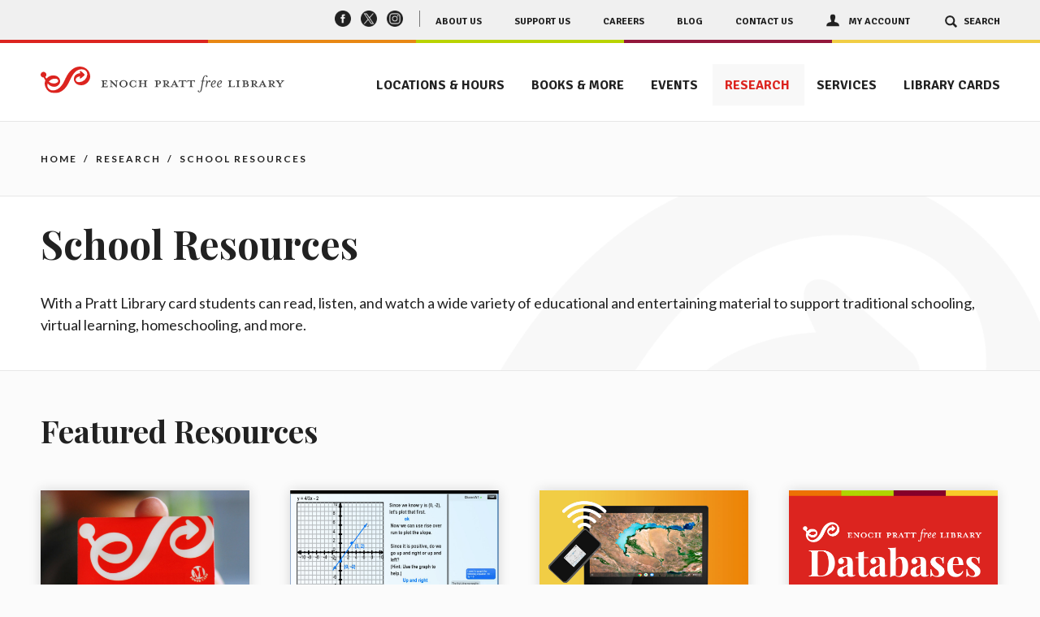

--- FILE ---
content_type: text/html; charset=UTF-8
request_url: https://www.prattlibrary.org/research/school-resources
body_size: 7932
content:

<!DOCTYPE html>
<html lang="en">
<head>
  	<meta http-equiv="X-UA-Compatible" content="IE=EDGE; IE=11; IE=10; IE=9;" />
	<meta name="viewport" content="width=device-width, initial-scale=1" />
	<meta name="theme-color" content="#ffffff" />
	<meta name="msapplication-TileColor" content="#ffffff" />
	<link href="https://fonts.googleapis.com/css?family=Lato:400,700|Playfair+Display:700|Signika+Negative:700" rel="stylesheet" /><!-- load Google fonts -->
	<link rel="stylesheet" id="main-css"  href="/css/main.css?v=20260121084704" type="text/css" media="all" />
	<link rel="stylesheet" id="slick"  href="/js/slick/slick.css" type="text/css" media="all" />
	<link rel="apple-touch-icon" sizes="180x180" href="/apple-touch-icon.png" />
	<link rel="icon" type="image/png" sizes="32x32" href="/favicon-32x32.png" />
	<link rel="icon" type="image/png" sizes="16x16" href="/favicon-16x16.png" />
	<link rel="manifest" href="/site.webmanifest" />
	<link rel="mask-icon" href="/safari-pinned-tab.svg" color="#5bbad5" />
	<script src="https://ajax.googleapis.com/ajax/libs/jquery/3.4.1/jquery.min.js"></script><!-- load jQuery from Google server -->
	<script type="text/javascript" src="https://translate.google.com/translate_a/element.js?cb=googleTranslate"></script><!-- Google Translate -->
	<script type="text/javascript" src="/js/global-min.js?v=20260121084704"></script><!-- gloabal jquery for all pages -->
	<script type="text/javascript" src="/js/touch-min.js"></script><!-- touch for enabled devices -->
	<script type="text/javascript" src="/js/jquery.match.js"></script><!-- jQuery plugin for proper what"s new layout -->
	<script type="text/javascript" src="/js/slick/slick.min.js"></script><!-- jQuery plugin for slider functionality -->
	<script type="text/javascript" src="/js/whats-new-slider-min.js"></script><!-- code for what"s new slider -->
	<script type="text/javascript" src="/js/testimonial-slider-min.js"></script><!-- code for testimonials slider -->
	<script type="text/javascript" src="/js/announcements-min.js"></script><!-- hide announcements when clicked -->
  <title>School Resources - Enoch Pratt Free Library</title>
<script>dataLayer = [];
(function(w,d,s,l,i){w[l]=w[l]||[];w[l].push({'gtm.start':
new Date().getTime(),event:'gtm.js'});var f=d.getElementsByTagName(s)[0],
j=d.createElement(s),dl=l!='dataLayer'?'&l='+l:'';j.async=true;j.src=
'https://www.googletagmanager.com/gtm.js?id='+i+dl;f.parentNode.insertBefore(j,f);
})(window,document,'script','dataLayer','GTM-WHF49WQ');
</script><meta name="generator" content="SEOmatic">
<meta name="referrer" content="no-referrer-when-downgrade">
<meta name="robots" content="all">
<meta content="34954845480" property="fb:profile_id">
<meta content="en_US" property="og:locale">
<meta content="Enoch Pratt Free Library" property="og:site_name">
<meta content="website" property="og:type">
<meta content="https://www.prattlibrary.org/research/school-resources" property="og:url">
<meta content="School Resources" property="og:title">
<meta content="https://www.instagram.com/prattlibrary/" property="og:see_also">
<meta content="https://www.youtube.com/user/enochprattlibrary" property="og:see_also">
<meta content="https://www.facebook.com/theprattlibrary/" property="og:see_also">
<meta content="https://twitter.com/prattlibrary" property="og:see_also">
<meta name="twitter:card" content="summary_large_image">
<meta name="twitter:site" content="@prattlibrary">
<meta name="twitter:creator" content="@prattlibrary">
<meta name="twitter:title" content="School Resources">
<link href="https://www.prattlibrary.org/research/school-resources" rel="canonical">
<link href="https://www.prattlibrary.org/" rel="home">
<link type="text/plain" href="https://www.prattlibrary.org/humans.txt" rel="author"></head>

<body class="research"><noscript><iframe src="https://www.googletagmanager.com/ns.html?id=GTM-WHF49WQ"
height="0" width="0" style="display:none;visibility:hidden"></iframe></noscript>

  
 
<header>

	<!-- skip navigation link -->

	<a class="skip-navigation" aria-label="skip navigation" href="#main-content">Skip Navigation</a>

			  
  <div class="alert-bar open">
    <div class="container relative"><!-- alert bar close button -->

      
    </div>
  </div>

	
	<!-- utility nav -->

	<nav class="utility-nav group" aria-label="utility navigation">

		<div class="container">

			<ol>

										<li>
		<a class="social facebook" href="https://facebook.com/theprattlibrary" target="_blank">
			<img src="/img/facebook.png" alt="Facebook"/>
		</a>
	</li>
				<li>
		<a class="social twitter" href="https://twitter.com/prattlibrary" target="_blank">
			<img src="/img/twitter.png" alt="Twitter"/>
		</a>
	</li>
				<li>
		<a class="social instagram" href="https://www.instagram.com/prattlibrary/" target="_blank">
			<img src="/img/instagram.png" alt="Instagram"/>
		</a>
	</li>
	

					                                          			      <li>
        <a class="about-us" href="https://www.prattlibrary.org/about-us">
          About Us
        </a>
      </li>
          			      <li>
        <a class="" href="https://www.prattlibrary.org/support-us">
          Support Us
        </a>
      </li>
          			      <li>
        <a class="" href="https://www.prattlibrary.org/careers">
          Careers
        </a>
      </li>
          			      <li>
        <a class="" href="https://blog.prattlibrary.org/" target="_blank">
          Blog
        </a>
      </li>
          			      <li>
        <a class="" href="https://www.prattlibrary.org/contact-us">
          Contact Us
        </a>
      </li>
          			      <li>
        <a class="my-account" href="https://catalog.prattlibrary.org/client/en_US/default/?goto=myAccount">
          My Account
        </a>
      </li>
          			      <li>
        <a class="search" role="button" tabindex="0">
          Search
        </a>
      </li>
      

			</ol>

		</div><!-- end container -->

	</nav><!-- end utility nav -->

	<!-- color bar -->

	<div class="color-bar group">
		<div></div>
		<div></div>
		<div></div>
		<div></div>
		<div></div>
	</div><!-- end color bar -->

	<div class="search-container container">

		<form id="desktop-search" aria-label="search form" action="/search" method="get">
			<select name="type">
				<option value="catalog">Search the Catalog</option>
				<option value="website">Search the Website</option>
				<option value="events">Search our Events</option>
			</select>

			<input type="text" name="q" aria-label="search here">
			<input class="btn" type="submit" value="Search">
		</form>

	</div><!-- end search-container -->

	<!-- main nav -->

	<nav class="main-nav group" aria-label="main navigation">

		<div class="container">

			<a class="logo" aria-label="Enoch Pratt Free Library" href="/">
				<img src="/img/logo.svg" onerror="this.onerror=null; this.src='/img/logo.png'" alt="Enoch Pratt Free Library"/>
			</a>

			    <ol>
                                                                                                <li>
          <a href="https://www.prattlibrary.org/locations" >
            Locations &amp; Hours
          </a>
        </li>
                                <li>
          <a href="https://www.prattlibrary.org/books-and-more" >
            Books &amp; More
          </a>
        </li>
                                <li>
          <a href="https://calendar.prattlibrary.org/" >
            Events
          </a>
        </li>
                                <li>
          <a href="https://www.prattlibrary.org/research"  class="active">
            Research
          </a>
        </li>
                                <li>
          <a href="https://www.prattlibrary.org/services" >
            Services
          </a>
        </li>
                                <li>
          <a href="https://www.prattlibrary.org/library-cards" >
            Library Cards
          </a>
        </li>
            </ol>


			<div class="menu" role="button" tabindex="0" aria-label="mobile navigation menu">
				<span></span>
				<span></span>
				<span></span>
				<span></span>
			</div><!-- end menu -->

		</div><!-- end container -->

	</nav><!-- end main nav -->

	<div class="mobile-nav-container">

		<div class="mobile-nav">

			<nav class="mobile-nav-main-nav" aria-label="mobile main navigation">

				    <ol>
                                                                                                <li>
          <a href="https://www.prattlibrary.org/locations" >
            Locations &amp; Hours
          </a>
        </li>
                                <li>
          <a href="https://www.prattlibrary.org/books-and-more" >
            Books &amp; More
          </a>
        </li>
                                <li>
          <a href="https://calendar.prattlibrary.org/" >
            Events
          </a>
        </li>
                                <li>
          <a href="https://www.prattlibrary.org/research" >
            Research
          </a>
        </li>
                                <li>
          <a href="https://www.prattlibrary.org/services" >
            Services
          </a>
        </li>
                                <li>
          <a href="https://www.prattlibrary.org/library-cards" >
            Library Cards
          </a>
        </li>
            </ol>


			</nav><!-- end mobile-nav-main-nav -->

			<div class="mobile-nav-utility-nav">

				<form id="mobile-search" aria-label="mobile search form" action="/search" method="get">
					<select name="type">
						<option value="catalog">Search the Catalog</option>
						<option value="website">Search the Website</option>
						<option value="events">Search our Events</option>
					</select><!-- end mobile search select -->
					<div class="group">
						<input type="text" name="q" aria-label="search here">
						<div class="mobile-search-trigger" role="button" tabindex="0" aria-label="mobile search submit" onclick="document.getElementById('mobile-search').submit();">
							<img src="/img/magnifying-glass.png" alt="Magnifying Glass"/>
						</div>
						<input id="mobile-search-submit" type="submit" value="Submit">
					</div>
				</form><!-- end mobile-search -->

				<nav aria-label="mobile utility navigation">
					<ol class="utility-nav-list group">
						                                                      <li>
        <a href="https://catalog.prattlibrary.org/client/en_US/default/?goto=myAccount">
          My Account
        </a>
      </li>
                <li>
        <a href="https://www.prattlibrary.org/about-us">
          About Us
        </a>
      </li>
                <li>
        <a href="https://www.prattlibrary.org/support-us">
          Support Us
        </a>
      </li>
                <li>
        <a href="https://www.prattlibrary.org/careers">
          Careers
        </a>
      </li>
                <li>
        <a href="https://www.prattlibrary.org/contact-us">
          Contact Us
        </a>
      </li>
                <li>
        <a href="https://blog.prattlibrary.org/" target="_blank">
          Blog
        </a>
      </li>
      
					</ol><!-- end utility nav list -->
				</nav><!-- end utility nav -->

				<ol class="mobile-social" aria-label="social media links">
					          <li>
      <a href="https://facebook.com/theprattlibrary" target="_blank">
        <img src="/img/facebook.png" alt="Facebook"/>
      </a>
    </li>
          <li>
      <a href="https://twitter.com/prattlibrary" target="_blank">
        <img src="/img/twitter.png" alt="Twitter"/>
      </a>
    </li>
          <li>
      <a href="https://www.instagram.com/prattlibrary/" target="_blank">
        <img src="/img/instagram.png" alt="Instagram"/>
      </a>
    </li>
          <li>
      <a href="https://www.youtube.com/user/enochprattlibrary" target="_blank">
        <img src="/img/youtube.png" alt="YouTube"/>
      </a>
    </li>
          <li>
      <a href="https://podcasts.apple.com/us/podcast/free-to-bmore-podcast/id1438896947" target="_blank">
        <img src="/img/apple-podcasts.png" alt="Apple Podcasts"/>
      </a>
    </li>
          <li>
      <a href="https://soundcloud.com/user-284492358/" target="_blank">
        <img src="/img/soundcloud.png" alt="SoundCloud"/>
      </a>
    </li>
  
				</ol><!-- end mobile-social -->

			</div><!-- end mobile-nav-utility-nav -->

		</div><!-- end mobile-nav -->

	</div><!-- end mobile-nav-container -->

</header>

<!-- all code execpt the header and footer needs to wrapped in <main id="main-content"> for mobile nav functionality and WCAG -->

<main id="main-content" aria-label="main content">

    <section class="breadcrumbs container">
    <a href="/">Home</a>
          &nbsp;/&nbsp;
      <a href="https://www.prattlibrary.org/research">Research</a>
        &nbsp;/&nbsp;
    School Resources
  </section>
        
	<section class="page-header ">

		<div class="container">

			<h1>School Resources</h1>

							<p>With a Pratt Library card students can read, listen, and watch a wide variety of educational and entertaining material to support traditional schooling, virtual learning, homeschooling, and more.</p>
			
			
		</div><!-- end container -->

	</section><!-- end page-header -->


    

	    
    <div class="cards-intro container">
      <h2>Featured Resources</h2>
      
    </div>

    <section class="cards four has-cards-cta container margin0 mobile-full-width">

                      <div class="card">
          <a class="cover" href="https://www.prattlibrary.org/library-cards/ecard" ><span>Get a Pratt eCard</span></a>
          <div class="img-container">
            <div class="blocker">
              <span>More Information
                <div class="arrow-single"></div>
              </span>
            </div>
            <img src="/assets/card/library-card.jpg" alt="Pratt Library card in hand"/>
          </div>
          <hr/>
          <div class="text-container">
            <h2>Get a Pratt eCard</h2>
            <hr>
            <p>Check out eBooks, use databases for research, watch streaming media, and more—all from the comfort of your home!</p>
          </div>
        </div>
                      <div class="card">
          <a class="cover" href="https://www.prattlibrary.org/research/databases/one-on-one-homework-help-tutoring" ><span>Homework Help & Tutoring</span></a>
          <div class="img-container">
            <div class="blocker">
              <span>More Information
                <div class="arrow-single"></div>
              </span>
            </div>
            <img src="/assets/card/HelpNow-live-help-algebra-screen.jpg" alt="HelpNow live homework help - algebra screen"/>
          </div>
          <hr/>
          <div class="text-container">
            <h2>Homework Help &amp; Tutoring</h2>
            <hr>
            <p>With HelpNow, you&#039;re just a click away from expert tutors, one-on-one homework help, a 24 hour writing lab, and more.</p>
          </div>
        </div>
                      <div class="card">
          <a class="cover" href="https://www.prattlibrary.org/books-and-more/library-of-things/computer-internet-devices" ><span>Computer & Internet Devices</span></a>
          <div class="img-container">
            <div class="blocker">
              <span>More Information
                <div class="arrow-single"></div>
              </span>
            </div>
            <img src="/assets/card/computer-internet-devices-laptop-hotspot.jpg" alt="computer and internet devices - mobile hotspot with WiFi and Chromebook laptop"/>
          </div>
          <hr/>
          <div class="text-container">
            <h2>Computer &amp; Internet Devices</h2>
            <hr>
            <p>With a Pratt Library card, borrow devices like Chromebooks and mobile hotspots to get online from the comfort of your home or on the go.</p>
          </div>
        </div>
                      <div class="card">
          <a class="cover" href="https://www.prattlibrary.org/research/databases" ><span>Pratt Databases</span></a>
          <div class="img-container">
            <div class="blocker">
              <span>More Information
                <div class="arrow-single"></div>
              </span>
            </div>
            <img src="/assets/card/Databases-Pratt-Library-Databases-logo-card-colorbar-top.png" alt="Databases from Enoch Pratt Free Library"/>
          </div>
          <hr/>
          <div class="text-container">
            <h2>Pratt Databases</h2>
            <hr>
            <p>A Pratt library card grants you access to databases for all ages! Search articles and documents in journals, newspapers, and online archives.</p>
          </div>
        </div>
      
    </section>

      
	    
    <div class="cards-intro container">
      <h2>Elementary School Students</h2>
      <p>Your Pratt Library card gives you access to high-quality eBooks, streaming media, and other educational resources just for young learners. </p>
<p>Need more assistance? Contact the Children's Department at <a href="mailto:cdx@prattlibrary.org" target="_blank" rel="noreferrer noopener">cdx@prattlibrary.org</a> for book and media recommendations, research and homework help, guidance on learning and fun, and services for your class or group.</p>
    </div>

    <section class="cards four has-cards-cta container margin0 mobile-full-width">

                      <div class="card">
          <a class="cover" href="https://www.prattlibrary.org/research/databases/national-geographic-for-kids" ><span>National Geographic for Kids</span></a>
          <div class="img-container">
            <div class="blocker">
              <span>More Information
                <div class="arrow-single"></div>
              </span>
            </div>
            <img src="/assets/card/database-Nat-Geo-Kids-laptop-on-yellow.jpg" alt="National Geographic Kids - laptop screen with digital magazines on yellow"/>
          </div>
          <hr/>
          <div class="text-container">
            <h2>National Geographic for Kids</h2>
            <hr>
            <p>Explore amazing adventures in science, nature, culture, archaeology, and space with this database for children ages 6 through 14.</p>
          </div>
        </div>
                      <div class="card">
          <a class="cover" href="https://www.prattlibrary.org/research/databases/educational-reference-materials-for-kids" ><span>Resources for Kids</span></a>
          <div class="img-container">
            <div class="blocker">
              <span>More Information
                <div class="arrow-single"></div>
              </span>
            </div>
            <img src="/assets/card/kids-homework-young-girl-home-workbook-pencil-tablet.jpg" alt="kids homework - young girl with workbook, pencil, digital tablet"/>
          </div>
          <hr/>
          <div class="text-container">
            <h2>Resources for Kids</h2>
            <hr>
            <p>A reference material just for young learners, Gale In Context: Elementary contains educational content in popular subject categories.</p>
          </div>
        </div>
                      <div class="card">
          <a class="cover" href="https://www.prattlibrary.org/research/databases/bookflix" ><span>BookFlix</span></a>
          <div class="img-container">
            <div class="blocker">
              <span>More Information
                <div class="arrow-single"></div>
              </span>
            </div>
            <img src="/assets/card/bookflix.jpg" alt="Bookflix  logo"/>
          </div>
          <hr/>
          <div class="text-container">
            <h2>BookFlix</h2>
            <hr>
            <p>Watch an animated story paired with a nonfiction eBook just for kids.</p>
          </div>
        </div>
                      <div class="card">
          <a class="cover" href="https://prattlibrary.kanopy.com/" target="_blank"><span>Kanopy Kids</span></a>
          <div class="img-container">
            <div class="blocker">
              <span>More Information
                <div class="arrow-single"></div>
              </span>
            </div>
            <img src="/assets/card/Kanopy-Kids-logo.jpg" alt="Kanopy Kids"/>
          </div>
          <hr/>
          <div class="text-container">
            <h2>Kanopy Kids</h2>
            <hr>
            <p>Find a large collection of educational, enriching, and entertaining films for kids.</p>
          </div>
        </div>
      
    </section>

    			      <div class="cards-cta container">
        <a class="btn" href="https://www.prattlibrary.org/kids" >More for Kids</a>
      </div>
      
	    
    <div class="cards-intro container">
      <h2>Middle &amp; High School Students</h2>
      <p>Find educational research materials, articles, eBooks, and more curated for Middle and High School students, accessible from anywhere with your Pratt Library card.</p><p>Need one-on-one help? Email the Teen Center at <a href="mailto:teen@prattlibrary.org" target="_blank" rel="noreferrer noopener">teen@prattlibrary.org</a> for help with research for a school project, your next book to read, and any other library-related questions.</p>
    </div>

    <section class="cards four has-cards-cta container margin0 mobile-full-width">

                      <div class="card">
          <a class="cover" href="https://www.prattlibrary.org/research/databases/educational-resources-for-middle-school-students" ><span>Middle School Resources</span></a>
          <div class="img-container">
            <div class="blocker">
              <span>More Information
                <div class="arrow-single"></div>
              </span>
            </div>
            <img src="/assets/card/tween-middle-school-studying-at-home-laptop-notebook-GettyImages-1213894576_crop3x2.jpg" alt="student at home learning on a laptop"/>
          </div>
          <hr/>
          <div class="text-container">
            <h2>Middle School Resources</h2>
            <hr>
            <p>Gale In Context: Middle School combines the best of Gale&#039;s reference content with age-appropriate videos, primary sources, and more.</p>
          </div>
        </div>
                      <div class="card">
          <a class="cover" href="https://www.prattlibrary.org/research/databases/educational-resources-for-high-school" ><span>High School Resources</span></a>
          <div class="img-container">
            <div class="blocker">
              <span>More Information
                <div class="arrow-single"></div>
              </span>
            </div>
            <img src="/assets/card/writing-researching-laptop-person-writing-study-keyboard-hand.jpg" alt="hand typing, searching the web, using a laptop"/>
          </div>
          <hr/>
          <div class="text-container">
            <h2>High School Resources</h2>
            <hr>
            <p>Gale In Context: High School offers cross-curricular content to help you explore topics within economics, geography, history, literature, science, and more.</p>
          </div>
        </div>
                      <div class="card">
          <a class="cover" href="https://www.prattlibrary.org/research/databases/world-book-student" ><span>World Book for Students</span></a>
          <div class="img-container">
            <div class="blocker">
              <span>More Information
                <div class="arrow-single"></div>
              </span>
            </div>
            <img src="/assets/card/database-World-Book-Student-computer-logo.jpg" alt="World Book Student - computer screen and logo collage"/>
          </div>
          <hr/>
          <div class="text-container">
            <h2>World Book for Students</h2>
            <hr>
            <p>Search thousands of articles, primary sources, and online books designed to support learning.</p>
          </div>
        </div>
                      <div class="card">
          <a class="cover" href="https://www.prattlibrary.org/research/databases/petersons-test-career-prep" ><span>Peterson's Test & Career Prep</span></a>
          <div class="img-container">
            <div class="blocker">
              <span>More Information
                <div class="arrow-single"></div>
              </span>
            </div>
            <img src="/assets/card/database-Petersons-Test-and-Career-Prep.jpg" alt="Gale Presents Peterson&#039;s Test and Career Prep"/>
          </div>
          <hr/>
          <div class="text-container">
            <h2>Peterson&#039;s Test &amp; Career Prep</h2>
            <hr>
            <p>Sharpen your skills with standardized test preparation, personalized career assessments, resume editing tools, and more.</p>
          </div>
        </div>
      
    </section>

    			      <div class="cards-cta container">
        <a class="btn" href="https://www.prattlibrary.org/teens" >More for teens</a>
      </div>
      
	    
    <div class="cards-intro container">
      <h2>Resources for Educators</h2>
      <p>Did you know the Pratt Library has resources just for teachers and homeschooling parents? Enjoy increased checkout limits with a <a href="https://www.prattlibrary.org/library-cards/teacher-library-cards">Pratt Library Teacher Card</a>, special databases for teachers, and more. </p>
    </div>

    <section class="cards four has-cards-cta container margin0 mobile-full-width">

                      <div class="card">
          <a class="cover" href="https://www.prattlibrary.org/research/databases/scholastic-teachables" ><span>Scholastic Teachables</span></a>
          <div class="img-container">
            <div class="blocker">
              <span>More Information
                <div class="arrow-single"></div>
              </span>
            </div>
            <img src="/assets/card/database-Scholastic-Teachables-overhead-child-worksheets-word-find.jpg" alt="Scholastic Teachables - overhead of a child with worksheets and a printable word find in Spanish"/>
          </div>
          <hr/>
          <div class="text-container">
            <h2>Scholastic Teachables</h2>
            <hr>
            <p>Search an online database of tens of thousands of searchable and printable, ready-to-use educational materials for students in grades K-6.</p>
          </div>
        </div>
                      <div class="card">
          <a class="cover" href="https://calendar.prattlibrary.org/search/events?search=homeschool" target="_blank"><span>Computer Classes for Homeschooled Students</span></a>
          <div class="img-container">
            <div class="blocker">
              <span>More Information
                <div class="arrow-single"></div>
              </span>
            </div>
            <img src="/assets/card/computer-laptop-girl-smiling-home-homeschool.jpg" alt="homeschool girl using a laptop computer, smiling"/>
          </div>
          <hr/>
          <div class="text-container">
            <h2>Computer Classes for Homeschooled Students</h2>
            <hr>
            <p>Learn computer basics and applications while nurturing skills in language, critical thinking, and logic.</p>
          </div>
        </div>
                      <div class="card">
          <a class="cover" href="https://www.kanopy.com/en/category/52" target="_blank"><span>Kanopy for Teachers</span></a>
          <div class="img-container">
            <div class="blocker">
              <span>More Information
                <div class="arrow-single"></div>
              </span>
            </div>
            <img src="/assets/card/Kanopy-color-bars-on-black.png" alt="Kanopy logo"/>
          </div>
          <hr/>
          <div class="text-container">
            <h2>Kanopy for Teachers</h2>
            <hr>
            <p>Browse a collection of educational films geared towards teacher education development.</p>
          </div>
        </div>
                      <div class="card">
          <a class="cover" href="https://www.prattlibrary.org/contact-us/book-a-librarian" ><span>Book a Librarian</span></a>
          <div class="img-container">
            <div class="blocker">
              <span>More Information
                <div class="arrow-single"></div>
              </span>
            </div>
            <img src="/assets/card/Book-a-Librarian-video-chat.jpg" alt="Book a Librarian service using video chat"/>
          </div>
          <hr/>
          <div class="text-container">
            <h2>Book a Librarian</h2>
            <hr>
            <p>We are ready to help you with your library research needs! Book a free 60 minute video chat appointment to learn from a subject specialist librarian.</p>
          </div>
        </div>
      
    </section>

    			      <div class="cards-cta container">
        <a class="btn" href="https://www.prattlibrary.org/library-cards/teacher-library-cards" >Get a Teacher Card</a>
      </div>
      

          <div class="container">
              <span class="in-content-callout">
          <h3>Live Chat with a Librarian</h3>
          <p><p>Have a question? Live chat with a Pratt librarian for help finding materials, research guidance, and more! </p></p>
          <a class="btn" href="https://www.prattlibrary.org/contact-us/live-chat" >Chat Now</a>
                  </span>
          </div>
  



<div class="container">

	<section class="testimonials">

		<div class="slick-controls group">
			<div class="slider-left" role="button" tabindex="0"></div>
			<div class="slider-right" role="button" tabindex="0"></div>
		</div><!-- end slick-controls -->

		<div class="slide">

			<h3>&ldquo;I&#039;m a teacher and the Library is a great resource for my students and their families.&rdquo;</h3>

							<div class="color-bar group">
					<div></div>
					<div></div>
					<div></div>
					<div></div>
					<div></div>
				</div><!-- end color bar -->

				<span>
					Kitra K.
				</span>
			
		</div><!-- end slide -->

	</section><!-- end testimonials -->

</div><!-- end testimonials container -->


  	
</main><!-- end main-content -->

<footer>

	<div class="footer-upper">

		<div class="container">

			<a class="logo" aria-label="Enoch Pratt Free Library" href="/">
				<img src="/img/logo.svg" onerror="this.onerror=null; this.src='/img/logo.png'" alt="Enoch Pratt Free Library"/>
			</a>

			<p>Our mission is to empower, enrich, and enhance the quality of life for all through equitable access to information, services, and opportunity.</p>

		</div><!-- end container -->

	</div><!-- end footer-upper -->

	<div class="footer-lower">

		<div class="container">

			<div class="footer-lower-left group">

								<div class="footer-address">
					Central Library<br/>
					400 Cathedral Street<br/>
					Baltimore, MD 21201<br/>
					<span><a href="https://www.prattlibrary.org/admin" target="_craft">&copy;</a> 2026 Enoch Pratt Free Library</span>
				</div><!-- end footer-address -->

				<div class="footer-contact">
					<!--<em>phone</em>--> <a href="tel:410-396-5430">(410)&nbsp;396&#8209;5430</a><br/>
					<!--<em>fax</em> (XXX) XXX-XXXX<br/>-->
					<a href="/contact-us">Contact Us</a> <span>&nbsp;|&nbsp;</span> <a href="/locations">All Locations</a>
				</div><!-- end footer-contact -->
				
			</div><!-- end footer-lower-left -->

			<span class="copyright-mobile"><a href="https://www.prattlibrary.org/admin" target="_craft">&copy;</a> 2026 Enoch Pratt Free Library</span>

			<div class="footer-lower-right">

				<div class="group"><!-- clearfix -->

					<form id="emailSignUp" aria-label=""  action="/email-sign-up" method="post">

						<span>Sign Up For Our Email</span>

						<div class="group">
							<input type="hidden" name="CRAFT_CSRF_TOKEN" value="Trnw8ioQ_ysxhDJH5vLudCahRYkMmOXHtIqRUNdYZcFrk3QDobN38gfXuIQaXKpid9JRL5yUpj1w4yjcfq7Sqc748COuEVSkJ8MbdfjYL6U="/>
							<label for="email" style="display:none;">Email:</label>
							<input type="email" name="email" id="email" placeholder="Enter Your Email Address" aria-label="enter your email address" required="required" pattern="^[a-zA-Z0-9.!#$%&'*+/=?^_`{|}~-]+@[a-zA-Z0-9-]+\.[a-zA-Z0-9-]+(?:\.[a-zA-Z0-9-]+)*$"/>
							<label for="psswd" style="display:none;">Password:</label>
							<input type="password" name="psswd" id="psswd" placeholder="Enter Your Password" aria-label="enter your password" style="margin:0;padding:0;width:0;height:0;visibility:hidden;"/>
							<input id="footer-email-submit" type="submit" value="Sign Up"/>
						</div>

					</form>

					<div class="footer-social">
						<ol class="mobile-social" aria-label="social media links">
							          <li>
      <a href="https://facebook.com/theprattlibrary" target="_blank">
        <img src="/img/facebook.png" alt="Facebook"/>
      </a>
    </li>
          <li>
      <a href="https://twitter.com/prattlibrary" target="_blank">
        <img src="/img/twitter.png" alt="Twitter"/>
      </a>
    </li>
          <li>
      <a href="https://www.instagram.com/prattlibrary/" target="_blank">
        <img src="/img/instagram.png" alt="Instagram"/>
      </a>
    </li>
          <li>
      <a href="https://www.youtube.com/user/enochprattlibrary" target="_blank">
        <img src="/img/youtube.png" alt="YouTube"/>
      </a>
    </li>
          <li>
      <a href="https://podcasts.apple.com/us/podcast/free-to-bmore-podcast/id1438896947" target="_blank">
        <img src="/img/apple-podcasts.png" alt="Apple Podcasts"/>
      </a>
    </li>
          <li>
      <a href="https://soundcloud.com/user-284492358/" target="_blank">
        <img src="/img/soundcloud.png" alt="SoundCloud"/>
      </a>
    </li>
  
						</ol><!-- end mobile-social -->
					</div><!-- end footer-social -->

				</div><!-- end group -->

				<div class="footer-links">

					<div class="left">
						                                                            <a href="https://www.prattlibrary.org/about-us">
        About Us
      </a>
                <a href="https://www.prattlibrary.org/support-us">
        Support Us
      </a>
                <a href="https://www.prattlibrary.org/careers">
        Careers
      </a>
                <a href="https://blog.prattlibrary.org/" target="_blank">
        Blog
      </a>
                <a href="https://www.prattlibrary.org/library-cards">
        Library Cards
      </a>
      
					</div><!-- end footer-links left -->

					<div class="right">
						<a href="/services/accessibility-services">Accessibility</a>
						<a href="/about-us/policies">Policies</a>
						<span id="google-translate"></span>
					</div><!-- end footer-links right -->

				</div><!-- end footer-links -->

			</div><!-- end footer-lower-right -->

		</div><!-- end container -->

	</div><!-- end footer-lower -->

</footer>
	<script type="application/ld+json">{"@context":"https://schema.org","@graph":[{"@type":"WebPage","author":{"@id":"https://www.prattlibrary.org#identity"},"copyrightHolder":{"@id":"https://www.prattlibrary.org#identity"},"copyrightYear":"2020","creator":{"@id":"https://www.prattlibrary.org#creator"},"dateCreated":"2020-08-26T15:03:54-04:00","dateModified":"2025-08-12T10:53:14-04:00","datePublished":"2020-08-26T14:56:00-04:00","headline":"School Resources","inLanguage":"en-us","mainEntityOfPage":"https://www.prattlibrary.org/research/school-resources","name":"School Resources","publisher":{"@id":"https://www.prattlibrary.org#creator"},"url":"https://www.prattlibrary.org/research/school-resources"},{"@id":"https://www.prattlibrary.org#identity","@type":"LibrarySystem","address":{"@type":"PostalAddress","addressCountry":"US","addressLocality":"Baltimore","addressRegion":"MD","postalCode":"21201","streetAddress":"400 Cathedral Street"},"alternateName":"Maryland State Library Resource Center","duns":"606894640","founder":"Enoch Pratt","foundingDate":"1882-01-21","foundingLocation":"Baltimore, MD","name":"Enoch Pratt Free Library","sameAs":["https://twitter.com/prattlibrary","https://www.facebook.com/theprattlibrary/","https://www.youtube.com/user/enochprattlibrary","https://www.instagram.com/prattlibrary/"],"url":"https://www.prattlibrary.org"},{"@id":"https://www.prattlibrary.org#creator","@type":"LibrarySystem","address":{"@type":"PostalAddress","addressCountry":"US","addressLocality":"Baltimore","addressRegion":"MD","postalCode":"21201","streetAddress":"400 Cathedral Street"},"alternateName":"Maryland State Library Resource Center","duns":"606894640","founder":"Enoch Pratt","foundingDate":"1882-01-21","foundingLocation":"Baltimore, MD","name":"Enoch Pratt Free Library","url":"https://www.prattlibrary.org"},{"@type":"BreadcrumbList","description":"Breadcrumbs list","itemListElement":[{"@type":"ListItem","item":"https://www.prattlibrary.org/","name":"Home","position":1},{"@type":"ListItem","item":"https://www.prattlibrary.org/research","name":"Research","position":2},{"@type":"ListItem","item":"https://www.prattlibrary.org/research/school-resources","name":"School Resources","position":3}],"name":"Breadcrumbs"}]}</script></body>
</html>


--- FILE ---
content_type: text/css
request_url: https://www.prattlibrary.org/css/main.css?v=20260121084704
body_size: 26220
content:
@charset "UTF-8";a,abbr,acronym,address,applet,article,aside,audio,b,big,blockquote,body,canvas,caption,center,cite,code,dd,del,details,dfn,div,dl,dt,em,embed,fieldset,figcaption,figure,footer,form,h1,h2,h3,h4,h5,h6,header,hgroup,html,i,iframe,img,ins,kbd,label,legend,li,mark,menu,nav,object,ol,output,p,pre,q,ruby,s,samp,section,small,span,strike,strong,sub,summary,sup,table,tbody,td,tfoot,th,thead,time,tr,tt,u,ul,var,video{margin:0;padding:0;border:0;font-size:100%;font:inherit;vertical-align:baseline}article,aside,details,figcaption,figure,footer,header,hgroup,menu,nav,section{display:block}html{-webkit-font-smoothing:antialiased}body{line-height:1;-moz-text-size-adjust:100%;-ms-text-size-adjust:100%;text-size-adjust:100%;-webkit-text-size-adjust:100%}ol,ul{list-style:none}blockquote,q{quotes:none}blockquote:after,blockquote:before,q:after,q:before{content:"";content:none}table{border-collapse:collapse;border-spacing:0}.group:after,.group:before{content:"";display:table}.group:after{clear:both}.group{zoom:1}input,textarea{-webkit-appearance:none;border-radius:0}img{width:100%;height:auto}:focus{outline:none}body{font-family:"Lato",sans-serif;font-size:16px;color:#212121;font-weight:400;line-height:1.25}em,i{font-style:italic}b,strong{font-weight:bold;font-weight:700}::-moz-selection{background-color:#F1CD44}::selection{background-color:#F1CD44}h1,h2,h3,h6{font-weight:700}h4,h5,p{font-weight:400}h1{font-family:"Playfair Display",serif;font-size:4.5rem;margin-bottom:3.125rem;line-height:1.25}h2{font-family:"Playfair Display",serif;font-size:3rem;margin-bottom:2rem;line-height:1.25}h3{font-family:"Playfair Display",serif;font-size:2.25rem;margin-bottom:1.5625rem;line-height:1.25}h4{font-family:"Lato",sans-serif;font-size:1.875rem;margin-bottom:1.5625rem;line-height:1.25}h5{font-family:"Lato",sans-serif;font-size:1.625rem;margin-bottom:1.5625rem;line-height:1.25}h6{font-family:"Lato",sans-serif;font-size:1rem;text-transform:uppercase;letter-spacing:3px;margin-bottom:1.5625rem;line-height:1.25}p{font-size:1.25rem;line-height:1.5}p a{margin-bottom:0}.all-caps{display:block;font-family:"Lato",sans-serif;font-size:1.25rem;line-height:1.25;text-transform:uppercase;letter-spacing:3px;margin-bottom:1.5625rem}hr{display:block;border:0;margin:0;background-color:#E7E7E7;height:1px;width:100%}a{color:#DC241F;border-bottom:1px #DC241F solid;text-decoration:none;-webkit-tap-highlight-color:rgba(0,0,0,0);-webkit-transition:all 0.25s ease;transition:all 0.25s ease}a:focus,a:hover{border-bottom:1px transparent solid;color:#ffffff;background-color:#DC241F}a.link{color:#212121;border-color:#212121;background-color:transparent}a.link:hover{color:#DC241F;border-color:#DC241F}a:has(img){border:none;background:transparent}a:has(img):hover{border:none;background:transparent}figcaption{display:inline-block;margin-top:18px;font-size:0.875rem}@media screen and (min-width:769px){a[href^="tel:"]{color:#212121!important;text-decoration:none!important;border-color:transparent!important}a[href^="tel:"]:hover{color:#DC241F!important;text-decoration:none!important;border-color:#DC241F!important;background-color:transparent!important}}@media screen and (max-width:1440px){h1{font-size:3rem;margin-bottom:3.125rem}h2{font-size:2.375rem;margin-bottom:2.3125rem}h3{font-size:1.75rem;margin-bottom:1.5625rem}h4{font-size:1.5rem;margin-bottom:1.5625rem}h5{font-size:1.25rem;margin-bottom:1.5625rem}h6{font-size:1rem;letter-spacing:3px;margin-bottom:1.5625rem}p{font-size:1rem;line-height:1.5}.all-caps{font-size:1rem}}@media screen and (max-width:1200px){h1{margin-bottom:1.5625rem}h2{margin-bottom:1.5625rem}}@media screen and (max-width:1024px){h1{font-size:3rem}h2{font-size:2rem}h3{font-size:1.5rem}h4{font-size:1.25rem}}@media screen and (max-width:550px){.all-caps{font-size:0.75rem;letter-spacing:1px;margin-bottom:15px}.all-caps.spaced{letter-spacing:3px}.all-caps.date{margin-bottom:18px}}table.tablesaw{empty-cells:show;max-width:100%;width:100%}.tablesaw{border-collapse:collapse;width:100%}.tablesaw{border:0;padding:0}.tablesaw td,.tablesaw th{-webkit-box-sizing:border-box;box-sizing:border-box;padding:1.25em 2em 1.25em 0em;vertical-align:middle}.tablesaw td.colone,.tablesaw td.coltwo,.tablesaw th.colone,.tablesaw th.coltwo{width:42%}.tablesaw td.colthree,.tablesaw th.colthree{width:16%}.tablesaw thead tr:first-child th{padding-top:0.9em;padding-bottom:0.7em}.tablesaw-stack tbody tr{border-bottom:1px solid transparent}.tablesaw-stack td .tablesaw-cell-label,.tablesaw-stack th .tablesaw-cell-label{display:none}.colone,.colthree,.coltwo,.tablesaw{line-height:1.5}.tablesaw-cell-content{line-height:1.5}@media only all{.tablesaw-stack td,.tablesaw-stack th{text-align:left;display:block}.tablesaw-stack tr{clear:both;display:table-row}.tablesaw-stack td .tablesaw-cell-label,.tablesaw-stack th .tablesaw-cell-label{display:block;padding:0 0.6em 0 0;width:30%;display:inline-block}.tablesaw-stack td .tablesaw-cell-label-top,.tablesaw-stack th .tablesaw-cell-label-top{display:block;padding:0.4em 0;margin:0.4em 0}.tablesaw-cell-label{display:block}.tablesaw-stack tbody th.group{margin-top:-1px}.tablesaw-stack th.group b.tablesaw-cell-label{display:none!important}}@media (max-width:39.9375em){.tablesaw-stack thead td,.tablesaw-stack thead th{display:none}.tablesaw-stack tbody td,.tablesaw-stack tbody th{clear:left;float:left;width:100%}.tablesaw-cell-label{vertical-align:middle}.tablesaw-cell-content{max-width:67%;display:inline-block}.tablesaw-stack td:empty,.tablesaw-stack th:empty{display:none}}@media (min-width:40em){.tablesaw-stack tr{display:table-row}.tablesaw-stack td,.tablesaw-stack th,.tablesaw-stack thead td,.tablesaw-stack thead th{display:table-cell;margin:0}.tablesaw-stack td .tablesaw-cell-label,.tablesaw-stack th .tablesaw-cell-label{display:none!important}}.color-bar div{position:relative;display:inline-block;width:20%;height:4px;max-height:4px;float:left}.color-bar div:first-of-type{background-color:#DC241F}.color-bar div:nth-of-type(2){background-color:#E88713}.color-bar div:nth-of-type(3){background-color:#B9D300}.color-bar div:nth-of-type(4){background-color:#92173B}.color-bar div:nth-of-type(5){background-color:#F1CD44}.breadcrumbs{margin:2.375rem 0;font-size:0.75em;font-weight:700;letter-spacing:2px;text-transform:uppercase}.breadcrumbs a{color:#212121;text-decoration:none;border-bottom:1px transparent solid;background-color:transparent;-webkit-transition:all 0.25s ease;transition:all 0.25s ease}.breadcrumbs a:focus,.breadcrumbs a:hover{color:#DC241F;border-bottom:1px #DC241F solid}@media screen and (max-width:768px){.breadcrumbs{margin:1.125rem 0;font-size:0.625em;letter-spacing:1px}}@media screen and (max-width:550px){.breadcrumbs{margin:1.125rem 0;font-size:0.5em}}.arrow-icon{display:inline-block;position:relative;background-color:#ffffff;width:40px;height:40px;border-radius:50%}.arrow-icon .arrow{background-color:#000000;height:2px;width:18px;position:absolute;top:50%;left:50%;-webkit-transform:translate(-50%,-50%);transform:translate(-50%,-50%)}.arrow-icon .arrow:after,.arrow-icon .arrow:before{content:"";background-color:#000000;position:absolute;height:2px;width:7px}.arrow-icon .arrow:before{right:-1px;bottom:-2px;-webkit-transform:rotate(-45deg);transform:rotate(-45deg)}.arrow-icon .arrow:after{right:-1px;top:-2px;-webkit-transform:rotate(45deg);transform:rotate(45deg)}.arrow-single{background-color:#000000;height:2px;width:18px;position:absolute;top:50%;left:50%;-webkit-transform:translate(-50%,-50%);transform:translate(-50%,-50%)}.arrow-single:after,.arrow-single:before{content:"";background-color:#000000;position:absolute;height:2px;width:7px}.arrow-single:before{right:-1px;bottom:-2px;-webkit-transform:rotate(-45deg);transform:rotate(-45deg)}.arrow-single:after{right:-1px;top:-2px;-webkit-transform:rotate(45deg);transform:rotate(45deg)}.down-icon{display:inline-block;position:relative;background-color:#ffffff;width:40px;height:40px;border-radius:50%}.down-icon .down{background:#000000;height:2px;width:2px;position:absolute;top:calc(50% + 3px);left:50%;-webkit-transform:translate(-50%,-50%);transform:translate(-50%,-50%)}.down-icon .down:after,.down-icon .down:before{content:"";background:#000000;position:absolute;height:2px;width:8px}.down-icon .down:before{bottom:3px;left:0px;-webkit-transform:rotate(-45deg);transform:rotate(-45deg)}.down-icon .down:after{bottom:3px;right:0px;-webkit-transform:rotate(45deg);transform:rotate(45deg)}.down-single{background:#000000;height:2px;width:2px;position:relative}.down-single:after,.down-single:before{content:"";background:#000000;position:absolute;height:2px;width:8px}.down-single:before{bottom:3px;left:0px;-webkit-transform:rotate(-45deg);transform:rotate(-45deg)}.down-single:after{bottom:3px;right:0px;-webkit-transform:rotate(45deg);transform:rotate(45deg)}.cards{display:-webkit-box;display:-ms-flexbox;display:flex;-webkit-box-pack:start;-ms-flex-pack:start;justify-content:flex-start;-webkit-box-orient:horizontal;-webkit-box-direction:normal;-ms-flex-direction:row;flex-direction:row;-ms-flex-wrap:wrap;flex-wrap:wrap}.cards.four .card{width:calc(25% - 38px);margin-right:50px}.cards.four .card:nth-of-type(4n){margin-right:0}.cards.three .card{width:calc(33.3333333333% - 60px);margin-right:90px;margin-bottom:90px}.cards.three .card:nth-of-type(3n){margin-right:0}.cards.five .card{width:calc(20% - 40px);margin-right:50px;margin-bottom:50px}.cards.five .card:nth-of-type(5n){margin-right:0}.cards .card{position:relative;background-color:#ffffff;border-top-left-radius:0px;border-top-right-radius:0px;border-bottom-left-radius:25px;border-bottom-right-radius:25px;margin-bottom:50px;-webkit-box-shadow:0px 0px 15px 0px rgba(0,0,0,0.15);box-shadow:0px 0px 15px 0px rgba(0,0,0,0.15);-webkit-transition:all 0.25s ease;transition:all 0.25s ease;-webkit-tap-highlight-color:rgba(0,0,0,0)}.cards .card:first-of-type hr,.cards .card:nth-of-type(13) hr,.cards .card:nth-of-type(19) hr,.cards .card:nth-of-type(25) hr,.cards .card:nth-of-type(7) hr{background-color:#F1CD44}.cards .card:nth-of-type(14) hr,.cards .card:nth-of-type(2) hr,.cards .card:nth-of-type(20) hr,.cards .card:nth-of-type(26) hr,.cards .card:nth-of-type(8) hr{background-color:#E88713}.cards .card:nth-of-type(15) hr,.cards .card:nth-of-type(21) hr,.cards .card:nth-of-type(27) hr,.cards .card:nth-of-type(3) hr,.cards .card:nth-of-type(9) hr{background-color:#98D443}.cards .card:nth-of-type(10) hr,.cards .card:nth-of-type(16) hr,.cards .card:nth-of-type(22) hr,.cards .card:nth-of-type(28) hr,.cards .card:nth-of-type(4) hr{background-color:#57ACFF}.cards .card:nth-of-type(11) hr,.cards .card:nth-of-type(17) hr,.cards .card:nth-of-type(23) hr,.cards .card:nth-of-type(29) hr,.cards .card:nth-of-type(5) hr{background-color:#AF6FE6}.cards .card:nth-of-type(12) hr,.cards .card:nth-of-type(18) hr,.cards .card:nth-of-type(24) hr,.cards .card:nth-of-type(30) hr,.cards .card:nth-of-type(6) hr{background-color:#92173B}.cards .card.touched{-webkit-box-shadow:0px 0px 20px 0px rgba(0,0,0,0.5)!important;box-shadow:0px 0px 20px 0px rgba(0,0,0,0.5)!important;-webkit-transition:all 0s ease!important;transition:all 0s ease!important}.cards .card.touched hr{background-color:#DC241F!important;-webkit-transition:background-color 0s ease!important;transition:background-color 0s ease!important}.cards .card.touched h2{color:#DC241F!important;-webkit-transition:color 0s ease!important;transition:color 0s ease!important}.cards .card.touch-reset{-webkit-transition-delay:0.15s;transition-delay:0.15s}.cards .card.touch-reset .img-container .blocker,.cards .card.touch-reset .text-container h2,.cards .card.touch-reset hr{-webkit-transition-delay:0.15s;transition-delay:0.15s}.cards .card:hover{-webkit-box-shadow:0px 0px 20px 0px rgba(0,0,0,0.35);box-shadow:0px 0px 20px 0px rgba(0,0,0,0.35)}.cards .card:hover .img-container .blocker{opacity:1}.cards .card:hover hr{background-color:#DC241F}.cards .card:hover h2{color:#DC241F}.cards .card a{text-decoration:none}.cards .card a.cover{display:block;position:absolute;top:0;left:0;right:0;bottom:0;z-index:1000;border-bottom:none;background-color:transparent}.cards .card a.cover:focus{outline:1px #DC241F solid}.cards .card a.cover:active{outline:0px transparent solid}.cards .card .img-container{position:relative}.cards .card .img-container .blocker{display:block;position:absolute;top:0;left:0;right:0;bottom:0;background-color:rgba(0,0,0,0.75);opacity:0;-webkit-transition:opacity 0.25s ease;transition:opacity 0.25s ease}.cards .card .img-container .blocker span{display:block;position:absolute;top:50%;-webkit-transform:translate(0,-50%);transform:translate(0,-50%);width:100%;color:#ffffff;font-size:1em;line-height:1.25;font-weight:700;text-transform:uppercase;letter-spacing:4px;text-align:center;padding:0 1.25em}.cards .card .img-container .blocker span .arrow-single{position:relative;background-color:#ffffff;top:15px}.cards .card .img-container .blocker span .arrow-single:after,.cards .card .img-container .blocker span .arrow-single:before{background-color:#ffffff}.cards .card .img-container img{display:block}.cards .card hr{display:block;border:0;height:4px;background-color:#F1CD44;margin:0;margin-bottom:0em;-webkit-transition:background-color 0.25s ease;transition:background-color 0.25s ease}.cards .card .text-container{margin:0.9375em 1.875em 1.5625em 1.875em}.cards .card .text-container span a[href^="tel:"]{position:relative;z-index:9000}.cards .card .text-container span a[href^="tel:"]:hover{color:#DC241F;border-color:#DC241F;background-color:transparent}.cards .card .text-container h2{font-size:1.75em;line-height:1.25;margin-bottom:0.3125em;-webkit-transition:color 0.25s ease;transition:color 0.25s ease;overflow:hidden;text-overflow:ellipsis}.cards .card .text-container .age{display:block;font-size:0.875em;line-height:1.25;font-weight:700;text-transform:uppercase;letter-spacing:4px;margin-bottom:1.125em}.cards .card .text-container p{font-size:1em;line-height:1.5}.cards .card .text-container .hours{display:block;font-size:1.5em;line-height:1.25;font-weight:400;margin-bottom:0.75rem}.cards .card .text-container .hours span{color:#DC241F}.cards .card .text-container hr{display:block;border:0;height:1px;background-color:#E7E7E7!important;margin:0;margin-bottom:0.9375em}.cards .card .text-container .address{float:left;position:relative;z-index:2000;line-height:1.75}.cards .card .text-container .address a{color:inherit;border-bottom:1px transparent solid;-webkit-transition:all 0.25s ease;transition:all 0.25s ease;background-color:transparent}.cards .card .text-container .address a:focus,.cards .card .text-container .address a:hover{color:#DC241F;border-bottom:1px #DC241F solid}.cards .card .text-container .contact{float:right;position:relative;z-index:2000;line-height:1.75}.cards .card .text-container .contact a{color:inherit;border-bottom:1px transparent solid;-webkit-transition:all 0.25s ease;transition:all 0.25s ease;background-color:transparent}.cards .card .text-container .contact a:focus,.cards .card .text-container .contact a:hover{color:#DC241F;border-bottom:1px #DC241F solid}.cards.contact-cards .card{position:relative;border-top-left-radius:25px;border-top-right-radius:25px;border-bottom-left-radius:25px;border-bottom-right-radius:25px;margin-bottom:0;width:calc(33.3333333333% - 34px);margin-right:50px;cursor:pointer}.cards.contact-cards .card:nth-of-type(3n){margin-right:0}.cards.contact-cards .card:hover{-webkit-box-shadow:0px 0px 30px 0px rgba(0,0,0,0.5);box-shadow:0px 0px 30px 0px rgba(0,0,0,0.5)}.cards.contact-cards .card:hover .blocker{opacity:1}.cards.contact-cards .card:hover h2{color:inherit}.cards.contact-cards .card:hover .action{color:#212121;border-color:#212121;opacity:0.333}.cards.contact-cards .card:hover .arrow-icon{background-color:#212121;opacity:0.333}.cards.contact-cards .card .cover{z-index:3000}.cards.contact-cards .card .blocker{display:block;position:absolute;top:0;left:0;right:0;bottom:0;background-color:rgba(0,0,0,0.8);border-radius:25px;opacity:0;-webkit-transition:opacity 0.25s ease;transition:opacity 0.25s ease;z-index:2000}.cards.contact-cards .card .blocker span{display:block;position:absolute;top:50%;-webkit-transform:translate(0,-50%);transform:translate(0,-50%);width:100%;color:#ffffff;font-size:1em;line-height:1.25;font-weight:700;text-transform:uppercase;letter-spacing:4px;text-align:center;padding:0 1.25em;border:0}.cards.contact-cards .card .blocker span .arrow-single{position:relative;background-color:#ffffff;top:15px}.cards.contact-cards .card .blocker span .arrow-single:after,.cards.contact-cards .card .blocker span .arrow-single:before{background-color:#ffffff}.cards.contact-cards .card h2{font-family:"Lato",sans-serif;font-weight:400;font-size:1.375rem!important;line-height:1.25;text-align:center;margin-bottom:0.9375rem}.cards.contact-cards .card p{margin-bottom:60px}.cards.contact-cards .card .action{position:absolute;bottom:25px;color:#DC241F;border-bottom:1px #DC241F solid;opacity:1;-webkit-transition:all 0.25s ease;transition:all 0.25s ease}.cards.contact-cards .card .arrow-icon{position:absolute;bottom:14px;right:15px;left:auto;background-color:#DC241F;opacity:1;-webkit-transition:all 0.25s ease;transition:all 0.25s ease}.cards.contact-cards .card .arrow-icon .arrow{background-color:#ffffff}.cards.contact-cards .card .arrow-icon .arrow:after,.cards.contact-cards .card .arrow-icon .arrow:before{background-color:#ffffff}.cards.five{margin-bottom:2.8125rem}.cards.five .card{border-radius:0;-webkit-box-shadow:0px 0px 10px 0px rgba(0,0,0,0.1);box-shadow:0px 0px 10px 0px rgba(0,0,0,0.1)}.cards.five .card .arrow-icon{display:block!important;position:absolute;top:0.6875em;right:1.125em;background-color:#F8F8F8;-webkit-transition:all 0.25s ease;transition:all 0.25s ease}.cards.five .card .arrow-icon .arrow{-webkit-transition:all 0.25s ease;transition:all 0.25s ease}.cards.five .card .arrow-icon .arrow:after,.cards.five .card .arrow-icon .arrow:before{-webkit-transition:all 0.25s ease;transition:all 0.25s ease}.cards.five .card .text-container{margin:0.9375em 1.5625em 1.5625em 1.5625em}.cards.five .card .text-container h3{font-size:1.375rem;margin-bottom:0.625rem;margin-right:3.4375rem;-webkit-transition:color 0.25s ease;transition:color 0.25s ease}.cards.five .card .text-container h4{font-size:0.8125rem;text-transform:uppercase;letter-spacing:2px;margin-bottom:0}.cards.five .card .text-container hr{height:1px;background-color:#E7E7E7;margin-top:1.25em;margin-bottom:1.25em}.cards.five .card:hover{-webkit-box-shadow:0px 0px 15px 0px rgba(0,0,0,0.2);box-shadow:0px 0px 15px 0px rgba(0,0,0,0.2)}.cards.five .card:hover .text-container h3{color:#DC241F}.cards.five .card:hover .text-container hr{background-color:#DC241F!important}.cards.five .card:hover .arrow-icon{background-color:#DC241F}.cards.five .card:hover .arrow-icon .arrow{background-color:#ffffff}.cards.five .card:hover .arrow-icon .arrow:after,.cards.five .card:hover .arrow-icon .arrow:before{background-color:#ffffff}.cards.five.board .card{background-color:transparent;-webkit-box-shadow:none;box-shadow:none;border-bottom:1px #E7E7E7 solid}.cards.five.board .card .text-container{margin:0;padding:0}.cards.five.board .card .text-container h3{font-family:"Lato",sans-serif;font-weight:400;margin-bottom:0.125em}.cards.five.board .card .text-container span{display:inline-block;font-size:0.75em;font-weight:700;text-transform:uppercase;letter-spacing:2px;margin-bottom:1.25em}.cards.five.board .card:hover h3{color:inherit}.cards.age-groups .card{margin-bottom:0}.cards.age-group-evergreen .card .text-container hr{display:none}.cards.locations .card .text-container h2{font-size:2.375em;line-height:1.25;margin-top:0.1875rem;margin-bottom:0.3125rem}.cards.leadership .card .text-container p{text-transform:uppercase;letter-spacing:3px}.cards.four .card .text-container hr{display:none}.cards .card .text-container .arrow-icon{display:none}.omega .cards{display:block}.omega .cards .card{margin-bottom:75px}.omega .cards .card .text-container{padding-bottom:1.5625rem}.omega .cards .card .text-container hr{display:none}.event .omega .cards .card .text-container hr{display:block}.event .omega .cards .card .text-container h2{margin-bottom:0.0625rem}.cards-intro{margin-bottom:50px}.cards.has-cards-cta{margin-bottom:0}.cards-cta{margin-bottom:100px}body.eventSpacesLanding .cards{margin-bottom:0}body.eventSpacesLanding .cards .card{margin-bottom:75px}body.eventSpacesLanding .cards .card .text-container hr{display:block}.cards .card a.cover span{visibility:hidden}.events .event-card a.cover span{visibility:hidden}.articles-container .featured-article a.cover span{visibility:hidden}.articles-container .articles .article a.cover span{visibility:hidden}.whats-new .whats-new-items .whats-new-slider .slide a.cover span{visibility:hidden}@media screen and (max-width:1650px){.cards.locations .card .text-container h2{font-size:2em}.cards.locations .card .text-container .hours{font-size:1.125em}.cards.locations .card .text-container .address,.cards.locations .card .text-container .contact{font-size:0.8125em}.cards.five .card{width:calc(25% - 38px);margin-right:50px}.cards.five .card:nth-of-type(4n){margin-right:0}.cards.five .card:nth-of-type(5n){margin-right:auto}}@media screen and (max-width:1440px){.cards.three .card{width:calc(33.3333333333% - 34px);margin-right:50px;margin-bottom:50px}}@media screen and (max-width:1366px){.cards .card .text-container h2,.cards.locations .card .text-container h2{font-size:1.5rem}.cards.five .card{width:calc(33.3333333333% - 34px);margin-right:50px!important;margin-bottom:50px}.cards.five .card:nth-of-type(3n){margin-right:0!important}.cards.five .card:nth-of-type(4n){margin-right:auto}}@media screen and (max-width:1300px){.cards .card .text-container{margin:0.9375em 1.25em 1.25em 1.25em}.cards.locations .card .text-container .address,.cards.locations .card .text-container .contact{font-size:0.75em}}@media screen and (max-width:1200px){.cards.four .card,.cards.three .card{width:calc(50% - 25px);margin-right:50px;margin-bottom:50px}.cards.four .card:nth-of-type(4n),.cards.three .card:nth-of-type(4n){margin-right:auto}.cards.four .card:nth-of-type(3n),.cards.three .card:nth-of-type(3n){margin-right:auto}.cards.four .card:nth-of-type(2n),.cards.three .card:nth-of-type(2n){margin-right:0}.cards.age-groups .card:nth-of-type(3){margin-bottom:10px}.cards.age-groups .card:nth-of-type(4){margin-bottom:10px}.cards.locations .card .text-container .address,.cards.locations .card .text-container .contact{font-size:1em}}@media screen and (max-width:1023px){.cards.five .card{width:calc(50% - 25px);margin-right:50px;margin-bottom:50px}.cards.five .card:nth-of-type(2n){margin-right:0!important}.cards.five .card:nth-of-type(3n){margin-right:auto!important}}@media screen and (max-width:950px){.cards.locations .card .text-container .address,.cards.locations .card .text-container .contact{font-size:0.75em}}@media screen and (max-width:768px){.cards.four .card,.cards.three .card{width:calc(50% - 15px);margin-right:30px;margin-bottom:30px}.cards.contact-cards .card{width:100%;margin-right:0}}@media screen and (max-width:767px){.cards.locations .card{width:100%;margin-right:0;margin-bottom:40px}.cards.locations .card:nth-of-type(3n){margin-right:auto}.cards.locations .card:nth-of-type(2n){margin-right:auto}.cards.locations .card .text-container .address,.cards.locations .card .text-container .contact{font-size:1em}}@media screen and (max-width:550px){body.contactUs .two-column .alpha.mobile-full-width{padding-left:0;padding-right:0}.cards.contact-cards .card{border-top-left-radius:0;border-top-right-radius:0;border-bottom-left-radius:0;border-bottom-right-radius:0}.cards.contact-cards .card .blocker{display:none}.cards.contact-cards .card h2{text-align:left;font-size:1.625rem!important;font-family:"Playfair Display",serif}.cards.contact-cards .card p{margin-bottom:0}.cards.contact-cards .card .action{display:none}.cards.contact-cards .card .arrow-icon{bottom:auto;top:11px;background-color:#F8F8F8}.cards.contact-cards .card .arrow-icon .arrow{background-color:#212121}.cards.contact-cards .card .arrow-icon .arrow:after,.cards.contact-cards .card .arrow-icon .arrow:before{background-color:#212121}.cards.contact-cards .card:hover h2{color:#DC241F}.cards.contact-cards .card:hover .arrow-icon{background-color:#DC241F;opacity:1}.cards.contact-cards .card:hover .arrow-icon .arrow{background-color:#ffffff}.cards.contact-cards .card:hover .arrow-icon .arrow:after,.cards.contact-cards .card:hover .arrow-icon .arrow:before{background-color:#ffffff}.cards:not(.age-groups) .card{border-bottom-left-radius:0;border-bottom-right-radius:0;-webkit-box-shadow:0px 0px 15px 0px rgba(0,0,0,0);box-shadow:0px 0px 15px 0px rgba(0,0,0,0);border-top:1px #E7E7E7 solid;border-bottom:1px #E7E7E7 solid}.cards:not(.age-groups) .card:hover{-webkit-box-shadow:0px 0px 15px 0px rgba(0,0,0,0);box-shadow:0px 0px 15px 0px rgba(0,0,0,0)}.cards:not(.age-groups) .card:hover .text-container hr{background-color:#DC241F!important}.cards:not(.age-groups) .card:first-of-type .text-container hr,.cards:not(.age-groups) .card:nth-of-type(13) .text-container hr,.cards:not(.age-groups) .card:nth-of-type(19) .text-container hr,.cards:not(.age-groups) .card:nth-of-type(25) .text-container hr,.cards:not(.age-groups) .card:nth-of-type(7) .text-container hr{background-color:#F1CD44}.cards:not(.age-groups) .card:nth-of-type(14) .text-container hr,.cards:not(.age-groups) .card:nth-of-type(2) .text-container hr,.cards:not(.age-groups) .card:nth-of-type(20) .text-container hr,.cards:not(.age-groups) .card:nth-of-type(26) .text-container hr,.cards:not(.age-groups) .card:nth-of-type(8) .text-container hr{background-color:#E88713}.cards:not(.age-groups) .card:nth-of-type(15) .text-container hr,.cards:not(.age-groups) .card:nth-of-type(21) .text-container hr,.cards:not(.age-groups) .card:nth-of-type(27) .text-container hr,.cards:not(.age-groups) .card:nth-of-type(3) .text-container hr,.cards:not(.age-groups) .card:nth-of-type(9) .text-container hr{background-color:#98D443}.cards:not(.age-groups) .card:nth-of-type(10) .text-container hr,.cards:not(.age-groups) .card:nth-of-type(16) .text-container hr,.cards:not(.age-groups) .card:nth-of-type(22) .text-container hr,.cards:not(.age-groups) .card:nth-of-type(28) .text-container hr,.cards:not(.age-groups) .card:nth-of-type(4) .text-container hr{background-color:#57ACFF}.cards:not(.age-groups) .card:nth-of-type(11) .text-container hr,.cards:not(.age-groups) .card:nth-of-type(17) .text-container hr,.cards:not(.age-groups) .card:nth-of-type(23) .text-container hr,.cards:not(.age-groups) .card:nth-of-type(29) .text-container hr,.cards:not(.age-groups) .card:nth-of-type(5) .text-container hr{background-color:#AF6FE6}.cards:not(.age-groups) .card:nth-of-type(12) .text-container hr,.cards:not(.age-groups) .card:nth-of-type(18) .text-container hr,.cards:not(.age-groups) .card:nth-of-type(24) .text-container hr,.cards:not(.age-groups) .card:nth-of-type(30) .text-container hr,.cards:not(.age-groups) .card:nth-of-type(6) .text-container hr{background-color:#92173B}.cards.four:not(.age-groups) .card{width:100%;margin-right:0;margin-bottom:40px}.cards.four:not(.age-groups) .card:nth-of-type(2n){margin-right:auto}.cards.three.age-group-evergreen .card{width:100%;margin-right:0;margin-bottom:40px}.cards.three.age-group-evergreen .card:nth-of-type(2n){margin-right:auto}.cards:not(.age-groups) .card .img-container{display:none}.hero>div.derp.container.group>div.hero-card>span>div>div.img-container{display:block!important}.hero>div.derp.container.group>div.hero-card>span>div>div.text-container h2{margin-right:0}.cards.age-groups .card .img-container .blocker span{font-size:0.625em;line-height:1.75;top:calc(50% - 5px)}.cards.age-groups .card .img-container .blocker span .arrow-single{top:10px}.cards:not(.age-groups) .card hr{display:none}.cards.locations .card .text-container hr{display:block}.cards.age-groups .card{width:calc(50% - 10px);margin-right:20px;margin-bottom:20px}.cards.age-groups .card .text-container h2{font-size:1rem}.cards.age-groups .card .text-container{margin:0.625rem 0.9375rem 1.1875rem 0.9375rem;font-size:0.75rem}.cards .card .text-container .arrow-icon{display:block;position:absolute;top:0.6875em;right:1.25em;background-color:#F8F8F8;-webkit-transition:all 0.25s ease;transition:all 0.25s ease}.cards.locations .card .text-container .arrow-icon{top:1.3125em}.cards .card:hover .text-container .arrow-icon{background-color:#DC241F}.cards .card:hover .text-container .arrow-icon .arrow{background-color:#ffffff;-webkit-transition:all 0.25s ease;transition:all 0.25s ease}.cards .card:hover .text-container .arrow-icon .arrow:after,.cards .card:hover .text-container .arrow-icon .arrow:before{background-color:#ffffff;-webkit-transition:all 0.25s ease;transition:all 0.25s ease}.cards:not(.age-groups) .card .text-container h2{font-size:1.625em;margin-right:3.75em}.cards.locations .card .text-container h2{font-size:1.625em}.cards:not(.locations) .card .text-container hr{display:block;margin-top:1em}.cards .card:hover .text-container hr{background-color:#DC241F}.cards.locations .card .text-container .address{float:none;font-size:1em;line-height:1.5}.cards.locations .card .text-container .address a{text-decoration:none}.cards.locations .card .text-container .contact{display:none}.cards.age-groups .card .text-container .age,.cards.age-groups .card .text-container p{display:none}.cards.locations .card .text-container .hours{margin-right:3.125em}.cards.five .card{width:100%;margin-right:0px!important;margin-bottom:40px}.cards.five.board .card{border:0;margin-bottom:20px;border-bottom:1px #E7E7E7 solid}}@media screen and (max-width:320px){.cards.age-groups .card .text-container h2{font-size:0.8125rem}.cards.locations .card .text-container h2{font-size:1.375em}.cards.locations .card .text-container .hours{margin-right:6.25em}}@media (hover:none){.cards .card:hover{-webkit-box-shadow:0px 0px 15px 0px rgba(0,0,0,0.15);box-shadow:0px 0px 15px 0px rgba(0,0,0,0.15)}.cards .card:hover .img-container .blocker{opacity:0}.cards .card:hover:first-of-type hr,.cards .card:hover:nth-of-type(13) hr,.cards .card:hover:nth-of-type(19) hr,.cards .card:hover:nth-of-type(25) hr,.cards .card:hover:nth-of-type(7) hr{background-color:#F1CD44}.cards .card:hover:nth-of-type(14) hr,.cards .card:hover:nth-of-type(2) hr,.cards .card:hover:nth-of-type(20) hr,.cards .card:hover:nth-of-type(26) hr,.cards .card:hover:nth-of-type(8) hr{background-color:#E88713}.cards .card:hover:nth-of-type(15) hr,.cards .card:hover:nth-of-type(21) hr,.cards .card:hover:nth-of-type(27) hr,.cards .card:hover:nth-of-type(3) hr,.cards .card:hover:nth-of-type(9) hr{background-color:#98D443}.cards .card:hover:nth-of-type(10) hr,.cards .card:hover:nth-of-type(16) hr,.cards .card:hover:nth-of-type(22) hr,.cards .card:hover:nth-of-type(28) hr,.cards .card:hover:nth-of-type(4) hr{background-color:#57ACFF}.cards .card:hover:nth-of-type(11) hr,.cards .card:hover:nth-of-type(17) hr,.cards .card:hover:nth-of-type(23) hr,.cards .card:hover:nth-of-type(29) hr,.cards .card:hover:nth-of-type(5) hr{background-color:#AF6FE6}.cards .card:hover:nth-of-type(12) hr,.cards .card:hover:nth-of-type(18) hr,.cards .card:hover:nth-of-type(24) hr,.cards .card:hover:nth-of-type(30) hr,.cards .card:hover:nth-of-type(6) hr{background-color:#92173B}.cards .card:hover h2{color:#212121}.cards .card a.cover:focus{outline:none}}.events{display:-webkit-box;display:-ms-flexbox;display:flex;-webkit-box-pack:justify;-ms-flex-pack:justify;justify-content:space-between;-webkit-box-orient:horizontal;-webkit-box-direction:normal;-ms-flex-direction:row;flex-direction:row;-ms-flex-wrap:nowrap;flex-wrap:nowrap;margin-bottom:3.125rem}.events .event-card{display:inline-block;position:relative;width:calc(20% - 40px);padding:1.1875em 1.25em 0 1.25em;border-radius:25px;font-family:"Lato",sans-serif;pointer-events:none;-webkit-box-shadow:0px 0px 15px 0px rgba(0,0,0,0.15);box-shadow:0px 0px 15px 0px rgba(0,0,0,0.15);-webkit-transition:all 0.25s ease;transition:all 0.25s ease}.events .event-card:first-of-type{background-color:#F1CD44}.events .event-card:nth-of-type(2){background-color:#E88713}.events .event-card:nth-of-type(3){background-color:#98D443}.events .event-card:nth-of-type(4){background-color:#57ACFF}.events .event-card:nth-of-type(5){background-color:#AF6FE6}.events .event-card a.cover{display:block;position:absolute;top:0;left:0;right:0;bottom:0;border-bottom:none;background-color:transparent;pointer-events:all}.events .event-card a.cover:focus{outline:1px #DC241F solid}.events .event-card a.cover:active{outline:0px transparent solid}.events .event-card .day{display:block;font-size:0.9375em;line-height:1.25;font-weight:700;text-transform:uppercase;letter-spacing:1px;margin-bottom:0.625em}.events .event-card .day span{display:inline-block}.events .event-card .time{display:block;font-size:0.8125em;line-height:1.25;font-weight:700;letter-spacing:1px;margin-bottom:1.25em}.events .event-card .time span{display:inline-block}.events .event-card hr{display:block;border:0;height:4px;background-color:#ffffff;margin-bottom:0.8125em;-webkit-transition:all 0.25s ease;transition:all 0.25s ease}.events .event-card .title{display:block;font-size:1.5em;line-height:1.25;font-weight:700;margin-bottom:7.3125rem}.events .event-card .location{position:absolute;display:inline-block;bottom:3.75rem;color:#ffffff;font-size:0.75em;line-height:1.25;font-weight:400;text-transform:uppercase;letter-spacing:2px;background-color:#000000;padding:0.75em 1.0625em 0.75em 2.625em;background-image:url("../img/pin.png");background-size:12px;background-repeat:no-repeat;background-position-x:0.8125em;background-position-y:0.5625em}.events .event-card .details{display:block;position:absolute;bottom:1.875em;left:1.375em;font-size:0.875em;line-height:1.25;font-weight:700;text-transform:uppercase;letter-spacing:3px;-webkit-transition:all 0.25s ease;transition:all 0.25s ease}.events .event-card .arrow-icon{position:absolute;bottom:0.875em;right:0.875em;-webkit-transition:all 0.25s ease;transition:all 0.25s ease}.events .event-card a.button{display:none}.events .event-card:hover{background-color:#ffffff;-webkit-box-shadow:0px 0px 15px 0px rgba(0,0,0,0.33);box-shadow:0px 0px 15px 0px rgba(0,0,0,0.33)}.events .event-card:hover hr{background-color:#DC241F}.events .event-card:hover .details{color:#DC241F}.events .event-card:hover .arrow-icon{background-color:#DC241F}.events .event-card:hover .arrow-icon .arrow{background-color:#ffffff}.events .event-card:hover .arrow-icon .arrow:after,.events .event-card:hover .arrow-icon .arrow:before{background-color:#ffffff}@media screen and (min-width:2100px){.events .event-card{width:calc(20% - 60px);padding:1.8125em 1.875em 0 1.875em}.events .event-card .details{left:1.875em}}@media screen and (max-width:1575px){.events .event-card{width:calc(25% - 38px)}.events .event-card:nth-of-type(5){display:none}}@media screen and (max-width:1200px){.events{-ms-flex-wrap:wrap;flex-wrap:wrap}.events .event-card{width:calc(50% - 25px)}.events .event-card:first-of-type{margin-bottom:25px}.events .event-card:nth-of-type(2){margin-bottom:25px}.events .event-card:nth-of-type(3){margin-top:25px}.events .event-card:nth-of-type(4){margin-top:25px}}@media screen and (max-width:768px){.events .event-card{width:calc(50% - 15px)}.events .event-card:first-of-type{margin-bottom:15px}.events .event-card:nth-of-type(2){margin-bottom:15px}.events .event-card:nth-of-type(3){margin-top:15px}.events .event-card:nth-of-type(4){margin-top:15px}}@media screen and (max-width:550px){.events{-webkit-box-pack:start;-ms-flex-pack:start;justify-content:flex-start;-webkit-box-orient:vertical;-webkit-box-direction:normal;-ms-flex-direction:column;flex-direction:column;-ms-flex-wrap:nowrap;flex-wrap:nowrap}.events .event-card{width:100%;padding:1.1875em 1.25em 0 1.25em;border-radius:0;border-top:1px #E7E7E7 solid;border-bottom:1px #E7E7E7 solid;-webkit-box-shadow:0px 0px 15px 0px rgba(0,0,0,0);box-shadow:0px 0px 15px 0px rgba(0,0,0,0);-webkit-tap-highlight-color:rgba(0,0,0,0)}.events .event-card:hover{-webkit-box-shadow:0px 0px 15px 0px rgba(0,0,0,0);box-shadow:0px 0px 15px 0px rgba(0,0,0,0)}.events .event-card a.cover{display:none}.events .event-card hr{height:1px}.events .event-card .title{margin-bottom:3.125rem}.events .event-card .location{bottom:5.3125rem;color:#212121;background-color:transparent;padding:0.75em 1.0625em 0.75em 1.8125em;background-image:url("../img/pin-red.png");background-size:12px;background-repeat:no-repeat;background-position-x:0em;background-position-y:0.5625em}.events .event-card .details{display:none}.events .event-card .arrow-icon{display:none}.events .event-card a.button{position:relative;display:block;height:52px;border:1px #E7E7E7 solid;border-radius:25px;font-size:0.875em;line-height:50px;padding-left:1.5em;font-weight:700;text-transform:uppercase;letter-spacing:3px;text-decoration:none;pointer-events:all;color:#212121;vertical-align:middle;margin-bottom:2.0625em;-webkit-transition:all 0.25s ease;transition:all 0.25s ease;-webkit-tap-highlight-color:rgba(0,0,0,0)}.events .event-card a.button .arrow-icon{display:inline-block;bottom:5px;right:5px}.events .event-card:first-of-type{background-color:#ffffff;margin:0;margin-bottom:40px}.events .event-card:first-of-type hr{background-color:#F1CD44}.events .event-card:first-of-type a.button{border-color:#F1CD44}.events .event-card:first-of-type a.button .arrow-icon{background-color:#FCF3D1}.events .event-card:first-of-type a.button:hover{background-color:#F1CD44}.events .event-card:first-of-type a.button:hover .arrow-icon .arrow{background-color:#000000}.events .event-card:first-of-type a.button:hover .arrow-icon .arrow:after,.events .event-card:first-of-type a.button:hover .arrow-icon .arrow:before{background-color:#000000}.events .event-card:first-of-type a.button:focus{background-color:#F1CD44}.events .event-card:first-of-type a.button:focus .arrow-icon .arrow{background-color:#000000}.events .event-card:first-of-type a.button:focus .arrow-icon .arrow:after,.events .event-card:first-of-type a.button:focus .arrow-icon .arrow:before{background-color:#000000}.events .event-card:nth-of-type(2){background-color:#ffffff;margin:0;margin-bottom:40px}.events .event-card:nth-of-type(2) hr{background-color:#E88713}.events .event-card:nth-of-type(2) a.button{border-color:#E88713}.events .event-card:nth-of-type(2) a.button .arrow-icon{background-color:#F9E1C5}.events .event-card:nth-of-type(2) a.button:hover{background-color:#E88713}.events .event-card:nth-of-type(2) a.button:hover .arrow-icon .arrow{background-color:#000000}.events .event-card:nth-of-type(2) a.button:hover .arrow-icon .arrow:after,.events .event-card:nth-of-type(2) a.button:hover .arrow-icon .arrow:before{background-color:#000000}.events .event-card:nth-of-type(2) a.button:focus{background-color:#E88713}.events .event-card:nth-of-type(2) a.button:focus .arrow-icon .arrow{background-color:#000000}.events .event-card:nth-of-type(2) a.button:focus .arrow-icon .arrow:after,.events .event-card:nth-of-type(2) a.button:focus .arrow-icon .arrow:before{background-color:#000000}.events .event-card:nth-of-type(3){background-color:#ffffff;margin:0;margin-bottom:40px}.events .event-card:nth-of-type(3) hr{background-color:#98D443}.events .event-card:nth-of-type(3) a.button{border-color:#98D443}.events .event-card:nth-of-type(3) a.button .arrow-icon{background-color:#E6F5D1}.events .event-card:nth-of-type(3) a.button:hover{background-color:#98D443}.events .event-card:nth-of-type(3) a.button:hover .arrow-icon .arrow{background-color:#000000}.events .event-card:nth-of-type(3) a.button:hover .arrow-icon .arrow:after,.events .event-card:nth-of-type(3) a.button:hover .arrow-icon .arrow:before{background-color:#000000}.events .event-card:nth-of-type(3) a.button:focus{background-color:#98D443}.events .event-card:nth-of-type(3) a.button:focus .arrow-icon .arrow{background-color:#000000}.events .event-card:nth-of-type(3) a.button:focus .arrow-icon .arrow:after,.events .event-card:nth-of-type(3) a.button:focus .arrow-icon .arrow:before{background-color:#000000}.events .event-card:nth-of-type(4){background-color:#ffffff;margin:0;margin-bottom:40px}.events .event-card:nth-of-type(4) hr{background-color:#57ACFF}.events .event-card:nth-of-type(4) a.button{border-color:#57ACFF}.events .event-card:nth-of-type(4) a.button .arrow-icon{background-color:#D5EAFF}.events .event-card:nth-of-type(4) a.button:hover{background-color:#57ACFF}.events .event-card:nth-of-type(4) a.button:hover .arrow-icon .arrow{background-color:#000000}.events .event-card:nth-of-type(4) a.button:hover .arrow-icon .arrow:after,.events .event-card:nth-of-type(4) a.button:hover .arrow-icon .arrow:before{background-color:#000000}.events .event-card:nth-of-type(4) a.button:focus{background-color:#57ACFF}.events .event-card:nth-of-type(4) a.button:focus .arrow-icon .arrow{background-color:#000000}.events .event-card:nth-of-type(4) a.button:focus .arrow-icon .arrow:after,.events .event-card:nth-of-type(4) a.button:focus .arrow-icon .arrow:before{background-color:#000000}.events .event-card:nth-of-type(5){display:inline-block;background-color:#ffffff;margin:0}.events .event-card:nth-of-type(5) hr{background-color:#AF6FE6}.events .event-card:nth-of-type(5) a.button{border-color:#AF6FE6}.events .event-card:nth-of-type(5) a.button .arrow-icon{background-color:#E8D9F5}.events .event-card:nth-of-type(5) a.button:hover{background-color:#AF6FE6}.events .event-card:nth-of-type(5) a.button:hover .arrow-icon .arrow{background-color:#000000}.events .event-card:nth-of-type(5) a.button:hover .arrow-icon .arrow:after,.events .event-card:nth-of-type(5) a.button:hover .arrow-icon .arrow:before{background-color:#000000}.events .event-card:nth-of-type(5) a.button:focus{background-color:#AF6FE6}.events .event-card:nth-of-type(5) a.button:focus .arrow-icon .arrow{background-color:#000000}.events .event-card:nth-of-type(5) a.button:focus .arrow-icon .arrow:after,.events .event-card:nth-of-type(5) a.button:focus .arrow-icon .arrow:before{background-color:#000000}}.btn{display:inline-block;background-color:#DC241F;padding:0.9375em 1.5625em 0.9375em 1.875em;border:4px solid #DC241F!important;border-radius:35px;color:#ffffff;font-size:1em;font-family:"Lato",sans-serif;font-weight:700;letter-spacing:5px;text-transform:uppercase;text-decoration:none;text-align:center;white-space:nowrap;-webkit-transition:all 0.25s ease;transition:all 0.25s ease;-webkit-box-shadow:0px 0px 0px 0px rgba(0,0,0,0);box-shadow:0px 0px 0px 0px rgba(0,0,0,0)}.btn:hover{background-color:#ffffff;color:#DC241F;-webkit-box-shadow:0px 0px 10px 0px rgba(0,0,0,0.25);box-shadow:0px 0px 10px 0px rgba(0,0,0,0.25)}.btn:focus{background-color:#ffffff;color:#DC241F;-webkit-box-shadow:0px 0px 10px 0px rgba(0,0,0,0.25);box-shadow:0px 0px 10px 0px rgba(0,0,0,0.25)}.btn.small{padding:0.625em 1.25em 0.625em 1.5625em;border:3px solid #DC241F;border-radius:30px;font-size:0.875em}@media screen and (max-width:550px){.btn{width:100%;white-space:normal;font-size:0.875em;letter-spacing:2px}}@media screen and (max-width:350px){.btn{font-size:0.75em;letter-spacing:3px}}.media-callout{display:block;position:relative;background-color:#ffffff;border-top:1px #E7E7E7 solid;border-bottom:1px #E7E7E7 solid;margin-top:150px;margin-left:150px!important}.media-callout.featured-event{margin-top:100px;margin-bottom:40px}.media-callout.featured-event+.container h3{margin-bottom:2.9375rem}.media-callout .media{position:relative;width:43.023255814%;margin-top:-50px;margin-bottom:50px;margin-left:-50px;float:left}.media-callout .media img{display:block}.media-callout .media img.play{position:absolute;top:50%;left:50%;width:225px;-webkit-transform:translate(-50%,-50%);transform:translate(-50%,-50%);-webkit-transition:all 0.25s ease;transition:all 0.25s ease;opacity:0.75}.media-callout .media .color-bar{display:none}.media-callout .media:hover img.play{opacity:1;width:250px}.media-callout .text{position:relative;width:56.976744186%;padding:3.125em 4.6875em 4.6875em 1.5625em;float:right}.media-callout .text p{margin-bottom:1.5625em}.media-callout .text .options{display:-webkit-box;display:-ms-flexbox;display:flex;-webkit-box-align:center;-ms-flex-align:center;align-items:center;-ms-flex-wrap:wrap;flex-wrap:wrap}.media-callout .text .options .break{display:none}.media-callout .text .options a{margin-right:25px;border-bottom:none;background-color:transparent}.media-callout .text .options a.btn{background-color:#DC241F}.media-callout .text .options a.btn:focus,.media-callout .text .options a.btn:hover{color:#DC241F;background-color:#ffffff}.media-callout .text .options a img{width:30px;height:30px;border-radius:50%;-webkit-box-shadow:0px 0px 10px 0px rgba(0,0,0,0);box-shadow:0px 0px 10px 0px rgba(0,0,0,0);-webkit-transition:all 0.25s ease;transition:all 0.25s ease}.media-callout .text .options a img:hover{border-radius:50%;-webkit-box-shadow:0px 0px 10px 0px rgba(0,0,0,0.75);box-shadow:0px 0px 10px 0px rgba(0,0,0,0.75);background-color:transparent}.media-callout .text .options a img:focus{border-radius:50%;-webkit-box-shadow:0px 0px 10px 0px rgba(0,0,0,0.75);box-shadow:0px 0px 10px 0px rgba(0,0,0,0.75);background-color:transparent}.media-callout .text .options a:last-child{position:relative;margin-left:auto;margin-right:0;padding-right:1.5625rem;display:inline-block;color:inherit;font-size:1.125em;font-weight:700;border-bottom:1px #000000 solid;-webkit-transition:color 0.25s ease;transition:color 0.25s ease}.media-callout .text .options a:last-child .arrow-single{left:auto;right:0;-webkit-transform:translate(0,0);transform:translate(0,0);-webkit-transition:background-color 0.25s ease;transition:background-color 0.25s ease}.media-callout .text .options a:last-child .arrow-single:after,.media-callout .text .options a:last-child .arrow-single:before{-webkit-transition:background-color 0.25s ease;transition:background-color 0.25s ease}.media-callout .text .options a:last-child:hover{color:#DC241F;border-color:#DC241F}.media-callout .text .options a:last-child:hover .arrow-single{background-color:#DC241F}.media-callout .text .options a:last-child:hover .arrow-single:after,.media-callout .text .options a:last-child:hover .arrow-single:before{background-color:#DC241F}.mission-statement{background-color:#ffffff;border-top:1px #E7E7E7 solid;border-bottom:1px #E7E7E7 solid}.mission-statement p{font-size:2.25rem;line-height:1.5;font-family:"Lato",sans-serif;font-weight:400}@media screen and (min-width:2100px){.media-callout{margin-left:250px!important}}@media screen and (max-width:1500px){.media-callout .text .options .break{display:block;-ms-flex-preferred-size:100%;flex-basis:100%;height:0}.media-callout .text .options a:last-child{margin-top:1.5625em;margin-left:0}}@media screen and (max-width:1440px){.media-callout{margin-left:100px!important}.mission-statement p{font-size:1.75rem}}@media screen and (max-width:1300px){.media-callout .media img.play{width:200px}.media-callout .media:hover img.play{width:225px}}@media screen and (max-width:1200px){.media-callout .media img.play{width:150px}.media-callout .media:hover img.play{width:175px}}@media screen and (max-width:1100px){.mission-statement p{font-size:1.5rem}}@media screen and (max-width:1024px){.media-callout{margin-top:0;margin-left:50px!important}.media-callout.featured-event{margin-top:0}.media-callout.featured-event+.container h3{font-size:2.625em;margin-bottom:3.125rem}.media-callout .media{width:100%;margin-top:0;margin-bottom:0;margin-left:0;float:none}.media-callout .media .color-bar{display:block}.media-callout .text{width:100%;padding:1.875em 1.5625em 3.125em 1.5625em;float:none}.media-callout .text h3{font-size:2.375em}.media-callout .media img.play{width:225px}.media-callout .media:hover img.play{width:250px}}@media screen and (max-width:768px){.media-callout{margin-left:30px!important}.mission-statement p{font-size:1.25rem}}@media screen and (max-width:550px){.media-callout{margin-left:0!important}.media-callout.featured-event+.container h3{font-size:2em;margin-bottom:2rem}.media-callout .text{padding:1.75em 1.25em 3.125em 1.25em}.media-callout .text h3{font-size:2em;margin-bottom:0.625em}.media-callout .text .options a{margin-right:15px}.media-callout .text .options a.btn{margin-right:0;margin-bottom:25px}.media-callout .text .options a:last-child{margin-top:1.375em}.media-callout .media img.play{width:145px}.media-callout .media:hover img.play{width:170px}}.articles-container{display:block;position:relative;background-color:#ffffff;border-top:1px #E7E7E7 solid;border-bottom:1px #E7E7E7 solid;margin-right:200px;padding:100px 0 100px 100px}.articles-container .featured-article{position:relative;width:40%;margin-top:-200px;margin-right:-100px;background-color:#ffffff;float:right;-webkit-box-shadow:0px 0px 15px 0px rgba(0,0,0,0.25);box-shadow:0px 0px 15px 0px rgba(0,0,0,0.25);-webkit-transition:all 0.25s ease;transition:all 0.25s ease}.articles-container .featured-article a.cover{display:block;position:absolute;top:0;left:0;right:0;bottom:0;z-index:1000;border-bottom:none;background-color:transparent}.articles-container .featured-article a.cover:focus{outline:1px #DC241F solid}.articles-container .featured-article a.cover:active{outline:0px transparent solid}.articles-container .featured-article a.cover:hover~.img-container .arrow-icon{opacity:0}.articles-container .featured-article a.cover:hover~.img-container .blocker{opacity:1}.articles-container .featured-article a.cover:hover~.text-container a.btn{color:#DC241F;background-color:#ffffff}.articles-container .featured-article .img-container{position:relative}.articles-container .featured-article .img-container .blocker{display:block;position:absolute;top:0;left:0;right:0;bottom:0;background-color:rgba(0,0,0,0.75);opacity:0;-webkit-transition:opacity 0.25s ease;transition:opacity 0.25s ease}.articles-container .featured-article .img-container .blocker span{display:block;position:absolute;top:50%;-webkit-transform:translate(0,-50%);transform:translate(0,-50%);width:100%;color:#ffffff;font-size:1em;line-height:1.25;font-weight:700;text-transform:uppercase;letter-spacing:4px;text-align:center;padding:0 1.25em}.articles-container .featured-article .img-container .blocker span .arrow-single{position:relative;background-color:#ffffff;top:15px}.articles-container .featured-article .img-container .blocker span .arrow-single:after,.articles-container .featured-article .img-container .blocker span .arrow-single:before{background-color:#ffffff}.articles-container .featured-article .img-container .arrow-icon{position:absolute;right:20px;bottom:20px;-webkit-transition:opacity 0.25s ease;transition:opacity 0.25s ease}.articles-container .featured-article .img-container img{display:block}.articles-container .featured-article .text-container{padding:1.875rem}.articles-container .featured-article .text-container .all-caps{margin-bottom:0.625rem}.articles-container .featured-article .text-container h3{font-size:2.375em;margin-bottom:1.25rem;line-height:1.25}.articles-container .articles{width:60%;float:left}.articles-container .articles .article{position:relative;width:calc(50% - 50px);margin-right:100px;margin-bottom:50px;float:left}.articles-container .articles .article:nth-of-type(2n){margin-right:0}.articles-container .articles .article a.cover{display:block;position:absolute;top:0;left:0;right:0;bottom:0;z-index:1000;border-bottom:none;background-color:transparent}.articles-container .articles .article a.cover:focus{outline:1px #DC241F solid}.articles-container .articles .article a.cover:active{outline:0px transparent solid}.articles-container .articles .article a.cover:hover~.img-container .arrow-icon{opacity:0}.articles-container .articles .article a.cover:hover~.img-container .blocker{opacity:1}.articles-container .articles .article a.cover:hover~.text-container h3{color:#DC241F}.articles-container .articles .article a.cover:hover~.arrow-icon{background-color:#DC241F}.articles-container .articles .article a.cover:hover~.arrow-icon .arrow{background-color:#ffffff}.articles-container .articles .article a.cover:hover~.arrow-icon .arrow:after,.articles-container .articles .article a.cover:hover~.arrow-icon .arrow:before{background-color:#ffffff}.articles-container .articles .article .img-container{position:relative;margin-bottom:20px}.articles-container .articles .article .img-container .blocker{display:block;position:absolute;top:0;left:0;right:0;bottom:0;background-color:rgba(0,0,0,0.75);opacity:0;-webkit-transition:opacity 0.25s ease;transition:opacity 0.25s ease}.articles-container .articles .article .img-container .blocker span{display:block;position:absolute;top:50%;-webkit-transform:translate(0,-50%);transform:translate(0,-50%);width:100%;color:#ffffff;font-size:1em;line-height:1.25;font-weight:700;text-transform:uppercase;letter-spacing:4px;text-align:center;padding:0 1.25em}.articles-container .articles .article .img-container .blocker span .arrow-single{position:relative;background-color:#ffffff;top:15px}.articles-container .articles .article .img-container .blocker span .arrow-single:after,.articles-container .articles .article .img-container .blocker span .arrow-single:before{background-color:#ffffff}.articles-container .articles .article .img-container .blocker .rule{display:block;position:absolute;left:0;bottom:0;height:4px;width:100%;background-color:#DC241F}.articles-container .articles .article .img-container .arrow-icon{position:absolute;right:20px;bottom:20px;-webkit-transition:opacity 0.25s ease;transition:opacity 0.25s ease}.articles-container .articles .article .img-container img{display:block}.articles-container .articles .article .text-container h3{font-family:"Lato",sans-serif;font-size:1.375em;line-height:1.25;margin-bottom:0.625rem}.articles-container .articles .article .arrow-icon.show-on-mobile{position:absolute;top:50%;right:20px;-webkit-transform:translate(0,-50%);transform:translate(0,-50%);-webkit-transition:background-color 0.25s ease;transition:background-color 0.25s ease}.articles-container .articles .article .arrow-icon.show-on-mobile .arrow{-webkit-transition:background-color 0.25s ease;transition:background-color 0.25s ease}.articles-container .articles .article .arrow-icon.show-on-mobile .arrow:after,.articles-container .articles .article .arrow-icon.show-on-mobile .arrow:before{-webkit-transition:background-color 0.25s ease;transition:background-color 0.25s ease}@media screen and (min-width:2100px){.articles-container{margin-right:300px;padding:100px 0 100px 200px}}@media screen and (max-width:1440px){.articles-container{margin-right:100px;padding:50px 0 50px 50px}.articles-container .featured-article{margin-top:-150px;margin-right:-50px}.articles-container .articles .article{width:calc(50% - 25px);margin-right:50px}}@media screen and (max-width:1023px){.articles-container{margin:0 50px 50px 50px;padding:0;border:0;background-color:transparent}.articles-container .featured-article{width:100%;float:none;margin:0;margin-bottom:50px}.articles-container .articles{width:100%;float:none}}@media screen and (max-width:768px){.articles-container{margin:0 30px 50px 30px}}@media screen and (max-width:550px){.articles-container{margin:0 0 40px 0}.articles-container .featured-article{margin-bottom:0;-webkit-box-shadow:0px 0px 15px 0px rgba(0,0,0,0);box-shadow:0px 0px 15px 0px rgba(0,0,0,0);border-bottom:1px #E7E7E7 solid}.articles-container .featured-article a.cover{pointer-events:none}.articles-container .featured-article .img-container .arrow-icon{display:none}.articles-container .featured-article .text-container{padding:1.75em 1.25em 1.875em 1.25em}.articles-container .featured-article .text-container .all-caps{margin-bottom:1.125em}.articles-container .featured-article .text-container h3{font-size:1.75em}.articles-container .featured-article .text-container p{margin-bottom:1.5625em}.articles-container .featured-article .text-container .btn{position:relative;margin-bottom:10px;z-index:2000}.articles-container .articles .article{width:100%;float:none;margin:0;border-bottom:1px #E7E7E7 solid}.articles-container .articles .article .img-container{display:none}.articles-container .articles .article .text-container{padding-left:1.25em}.articles-container .articles .article .text-container h3{font-size:1em;padding:1.25em 4.6875em 0.625em 0}.articles-container .articles .article .text-container p{display:none}.articles-container .articles .article:nth-of-type(odd){background-color:#F8F8F8}.articles-container .articles .article:nth-of-type(2n){background-color:#ffffff}.articles-container .articles .article:nth-of-type(4){margin-bottom:2.5rem}.articles-container .articles a.btn{width:calc(100% - 40px);margin:0 1.25em}}.in-content-callout{display:block;width:80%;margin-bottom:3.125rem}.in-content-callout p{margin-bottom:1.875rem}.in-content-callout .btn{margin-bottom:3.75rem}.in-content-callout:last-of-type .btn{margin-bottom:3.125rem}@media screen and (max-width:1440px){.in-content-callout{width:100%}}.library-cards{background:#ffffff url("../img/logo-curve.png") top right no-repeat;background-size:cover;border-top:1px #E7E7E7 solid;border-bottom:1px #E7E7E7 solid;padding:5.5em 0 5.75em 0}.library-cards .container{display:-webkit-box;display:-ms-flexbox;display:flex;-webkit-box-pack:justify;-ms-flex-pack:justify;justify-content:space-between;-webkit-box-align:center;-ms-flex-align:center;align-items:center}.library-cards .container img{margin-right:6.25em;max-width:400px;min-width:400px}.library-cards .container .text p{margin-bottom:1.875em}@media screen and (max-width:1024px){.library-cards{padding:3.125em 0 2.625em 0;background-image:none}.library-cards .container{-webkit-box-pack:start;-ms-flex-pack:start;justify-content:flex-start;-webkit-box-align:start;-ms-flex-align:start;align-items:flex-start;-webkit-box-orient:vertical;-webkit-box-direction:normal;-ms-flex-direction:column;flex-direction:column}.library-cards .container img{margin-right:0;width:100%;max-width:100%;margin-bottom:37px}.library-cards .container .text h3{font-size:2.375em}.library-cards .container .text p{margin-bottom:1.875em}}@media screen and (max-width:550px){.library-cards{margin-top:50px}.library-cards .container img{margin-top:-50px;margin-left:15px;width:60%;min-width:100px;-webkit-transform:rotate(-10deg);transform:rotate(-10deg);-webkit-box-shadow:0px 0px 15px 0px rgba(0,0,0,0.25);box-shadow:0px 0px 15px 0px rgba(0,0,0,0.25)}.library-cards .container .text h3{font-size:2em}}.testimonials{position:relative;background-color:#ffffff;border-top:1px #E7E7E7 solid;border-bottom:1px #E7E7E7 solid;margin-left:100px;margin-right:100px;padding-top:5.5em;padding-bottom:5.3125em;text-align:center}.testimonials .slick-controls{position:absolute;top:50%;-webkit-transform:translate(0,-50%);transform:translate(0,-50%);width:100%;z-index:1000}.testimonials .slick-controls .slider-left{float:left;width:27px;height:44px;margin-left:100px;background:url("../img/slider-left.png") top left no-repeat;background-size:cover;-webkit-transition:all 0.25s ease;transition:all 0.25s ease}.testimonials .slick-controls .slider-left:hover{cursor:pointer;background:url("../img/slider-left-red.png") top left no-repeat;background-size:cover}.testimonials .slick-controls .slider-right{float:right;width:27px;height:44px;margin-right:100px;background:url("../img/slider-right.png") top left no-repeat;background-size:cover;-webkit-transition:all 0.25s ease;transition:all 0.25s ease}.testimonials .slick-controls .slider-right:hover{cursor:pointer;background:url("../img/slider-right-red.png") top left no-repeat;background-size:cover}.testimonials .slide{padding:0 18.75em}.testimonials .slide h3{font-size:2em;margin-bottom:2.5625rem;line-height:1.25}.testimonials .slide .color-bar{width:450px;margin:0 auto;margin-bottom:3rem}@media screen and (min-width:2100px){.testimonials .slide{padding:0 12.5em}}@media screen and (max-width:1575px){.testimonials .slick-controls .slider-left{margin-left:50px}.testimonials .slick-controls .slider-right{margin-right:50px}.testimonials .slide{padding:0 9.375em}}@media screen and (max-width:1440px){.testimonials{margin-left:0;margin-right:0}.testimonials .slick-controls .slider-left{margin-left:50px}.testimonials .slick-controls .slider-right{margin-right:50px}.testimonials .slide{padding:0 6.25em}}@media screen and (max-width:768px){.testimonials{padding-top:3em;padding-bottom:2.8125em}.testimonials .slick-controls .slider-left{margin-left:25px}.testimonials .slick-controls .slider-right{margin-right:25px}.testimonials .slide h3{font-size:1.5em}.testimonials .slide .color-bar{width:300px}}@media screen and (max-width:550px){.testimonials{padding-top:1.75em;padding-bottom:3.125em}.testimonials .slick-controls{display:none}.testimonials .slide{padding:0 1.25em}.testimonials .slide h3{font-size:1.125em;margin-bottom:1.3125rem}.testimonials .slide .color-bar{width:250px;margin-bottom:1.125rem}.testimonials .slide .color-bar div{height:3px;max-height:3px}.testimonials .slide span{font-size:0.75rem}.testimonials ul.slick-dots{position:relative;top:1.25em;padding-top:15px}.testimonials ul.slick-dots li{display:inline-block;margin:0 7px}.testimonials ul.slick-dots li button{font-size:0;line-height:0;-webkit-appearance:none;width:15px;height:15px;border-radius:50%;border:0;background-color:#E7E7E7;cursor:pointer}.testimonials ul.slick-dots li.slick-active button{background-color:#F1CD44}.testimonials ul.slick-dots:before{content:"<SWIPE>";position:absolute;top:0;left:50%;-webkit-transform:translate(-50%,0);transform:translate(-50%,0);font-size:0.625em;letter-spacing:3px;color:#c3c3c3}}.whats-new .whats-new-banner{background-color:#630722;padding:30px 0}.whats-new .whats-new-banner .container{display:-webkit-box;display:-ms-flexbox;display:flex;-webkit-box-orient:horizontal;-webkit-box-direction:normal;-ms-flex-direction:row;flex-direction:row;-webkit-box-pack:justify;-ms-flex-pack:justify;justify-content:space-between;-webkit-box-align:center;-ms-flex-align:center;align-items:center}.whats-new .whats-new-banner .container img{width:225px}.whats-new .whats-new-banner .container h2{color:#ffffff;margin-bottom:1px;font-family:"Lato",sans-serif;letter-spacing:1px}.whats-new .whats-new-banner .container ol li{display:inline-block;margin-left:50px;color:#ffffff;font-size:1em;letter-spacing:4px;text-transform:uppercase;background-color:#420316;padding:0.9375em 1.875em;cursor:pointer;-webkit-transition:all 0.25s ease;transition:all 0.25s ease}.whats-new .whats-new-banner .container ol li:hover{color:#420316;background-color:#ffffff}.whats-new .whats-new-banner .container ol li.more-titles{display:none}.whats-new .whats-new-banner .container ol li.active{color:#420316;background-color:#ffffff}.whats-new .whats-new-items{padding:25px 75px 75px 75px;border-bottom:1px #E7E7E7 solid;background-color:#ffffff}.whats-new .whats-new-items .whats-new-slider{position:relative;height:1px;overflow:hidden;padding-bottom:0!important;opacity:0;-webkit-transition:opacity 0.5s ease;transition:opacity 0.5s ease}.whats-new .whats-new-items .whats-new-slider.set{height:auto;overflow:auto;padding-bottom:50px!important}.whats-new .whats-new-items .whats-new-slider.visible{opacity:1}.whats-new .whats-new-items .whats-new-slider .slick-list{padding-top:50px}.whats-new .whats-new-items .whats-new-slider .slide{position:relative;display:block;padding:0 25px}.whats-new .whats-new-items .whats-new-slider .slide a.cover{display:block;position:absolute;top:0;left:0;right:0;bottom:0;z-index:1000;border-bottom:none;background-color:transparent}.whats-new .whats-new-items .whats-new-slider .slide a.cover:hover~.img-container{-webkit-transform:translate(0,-15px);transform:translate(0,-15px)}.whats-new .whats-new-items .whats-new-slider .slide a.cover:hover~.img-container img{-webkit-box-shadow:0px 0px 20px 0px rgba(0,0,0,0.35);box-shadow:0px 0px 20px 0px rgba(0,0,0,0.35)}.whats-new .whats-new-items .whats-new-slider .slide a.cover:hover~.text-container h4{color:#DC241F}.whats-new .whats-new-items .whats-new-slider .slide a.cover:hover~.text-container span{color:#DC241F}.whats-new .whats-new-items .whats-new-slider .slide .img-container{display:-webkit-box;display:-ms-flexbox;display:flex;position:relative;margin-bottom:20px;-webkit-transition:all 0.25s ease;transition:all 0.25s ease}.whats-new .whats-new-items .whats-new-slider .slide .img-container img{border:4px #ffffff solid;-webkit-transition:all 0.25s ease;transition:all 0.25s ease;-webkit-box-shadow:0px 0px 15px 0px rgba(0,0,0,0.15);box-shadow:0px 0px 15px 0px rgba(0,0,0,0.15);-ms-flex-item-align:end;align-self:flex-end}.whats-new .whats-new-items .whats-new-slider .slide .text-container{-webkit-box-flex:2;-ms-flex-positive:2;flex-grow:2;position:relative}.whats-new .whats-new-items .whats-new-slider .slide .text-container h4{font-size:1.375em;line-height:1.25;font-weight:700;margin-bottom:0.5rem;-webkit-transition:color 0.25s ease;transition:color 0.25s ease}.whats-new .whats-new-items .whats-new-slider .slide .text-container span{font-size:1.125em;line-height:1.25;-webkit-transition:color 0.25s ease;transition:color 0.25s ease}.whats-new .whats-new-items .btn-container{display:-webkit-box;display:-ms-flexbox;display:flex;position:relative;-webkit-box-orient:horizontal;-webkit-box-direction:normal;-ms-flex-direction:row;flex-direction:row;-webkit-box-pack:center;-ms-flex-pack:center;justify-content:center}@media screen and (min-width:2100px){.whats-new .whats-new-items{padding:25px 175px 75px 175px}}@media screen and (max-width:1650px){.whats-new .whats-new-banner .container ol li{margin-left:30px;font-size:1em;letter-spacing:3px;padding:0.9375em 1.5625em}}@media screen and (max-width:1440px){.whats-new .whats-new-items{padding:0 25px 50px 25px}.whats-new .whats-new-items .whats-new-slider .slide .text-container h4{font-size:1.125em}.whats-new .whats-new-items .whats-new-slider .slide .text-container span{font-size:1em}}@media screen and (max-width:1400px){.whats-new .whats-new-banner .container ol li{margin-left:25px;font-size:0.875em;letter-spacing:2px;padding:0.9375em 1.25em}}@media screen and (max-width:1279px){.whats-new .whats-new-items{padding:25px 25px 50px 25px}.whats-new .whats-new-items .whats-new-slider.set{padding-bottom:95px!important}.whats-new .whats-new-items .whats-new-slider ul.slick-dots{position:absolute;bottom:30px;left:50%;-webkit-transform:translate(-50%,0);transform:translate(-50%,0);padding-top:15px}.whats-new .whats-new-items .whats-new-slider ul.slick-dots li{display:inline-block;margin:0 7px}.whats-new .whats-new-items .whats-new-slider ul.slick-dots li button{font-size:0;line-height:0;-webkit-appearance:none;width:15px;height:15px;border-radius:50%;border:0;background-color:#E7E7E7;cursor:pointer}.whats-new .whats-new-items .whats-new-slider ul.slick-dots li.slick-active button{background-color:#F1CD44}.whats-new .whats-new-items .whats-new-slider ul.slick-dots:before{content:"<SWIPE>";position:absolute;top:0;left:calc(50% + 3px);-webkit-transform:translate(-50%,0);transform:translate(-50%,0);font-size:0.625em;letter-spacing:3px;color:#c3c3c3}}@media screen and (max-width:1200px){.whats-new .whats-new-banner .container ol{position:absolute;right:50px;width:calc(100% - 425px);z-index:5000}.whats-new .whats-new-banner .container ol li{display:block;margin-left:0;font-size:1em;letter-spacing:4px;padding:0.9375em 1.875em}.whats-new .whats-new-banner .container ol li.more-titles{display:block;background-image:url("../img/whats-new-dropdown.png");background-repeat:no-repeat;background-position-x:right;background-position-y:center;background-size:32px}.whats-new .whats-new-banner .container ol li.more-titles:hover{background-image:url("../img/whats-new-dropdown-hover.png")}.whats-new .whats-new-banner .container ol li.active{color:#ffffff;background-color:#630722;border-left:1px #420316 solid;border-right:1px #420316 solid}.whats-new .whats-new-banner .container ol li.active:hover{color:#ffffff}.whats-new .whats-new-banner .container ol li:not(.more-titles){display:none;opacity:0}.whats-new .whats-new-banner .container ol li:not(.more-titles).open{display:block;opacity:1}.whats-new.no-logo .whats-new-banner{padding:20px 0 0 0}.whats-new.no-logo .whats-new-banner .container{-webkit-box-orient:vertical;-webkit-box-direction:normal;-ms-flex-direction:column;flex-direction:column;-webkit-box-pack:start;-ms-flex-pack:start;justify-content:flex-start;-webkit-box-align:start;-ms-flex-align:start;align-items:flex-start}.whats-new.no-logo .whats-new-banner .container img{margin-bottom:30px}.whats-new.no-logo .whats-new-banner .container h2{margin-bottom:20px}.whats-new.no-logo .whats-new-banner .container ol{position:relative;-ms-flex-item-align:end;align-self:flex-end;right:auto;left:50px;width:calc(100% + 100px)}.whats-new.no-logo .whats-new-banner .container ol li{padding:1.25em 3.125em}.whats-new.no-logo .whats-new-banner .container ol li.more-titles{border-bottom:1px #420316 solid}}@media screen and (max-width:820px){.whats-new .whats-new-banner{padding:20px 0 0 0}.whats-new .whats-new-banner .container{-webkit-box-orient:vertical;-webkit-box-direction:normal;-ms-flex-direction:column;flex-direction:column;-webkit-box-pack:start;-ms-flex-pack:start;justify-content:flex-start;-webkit-box-align:start;-ms-flex-align:start;align-items:flex-start}.whats-new .whats-new-banner .container img{margin-bottom:30px}.whats-new .whats-new-banner .container h2{margin-bottom:20px}.whats-new .whats-new-banner .container ol{position:relative;-ms-flex-item-align:end;align-self:flex-end;right:auto;left:50px;width:calc(100% + 100px)}.whats-new .whats-new-banner .container ol li{padding:1.25em 3.125em}.whats-new .whats-new-banner .container ol li.more-titles{border-bottom:1px #420316 solid}}@media screen and (max-width:768px){.whats-new .whats-new-banner .container ol{left:30px;width:calc(100% + 60px)}.whats-new .whats-new-banner .container ol li{padding:1.25em 1.875em}.whats-new .whats-new-items{padding:0 15px 50px 15px}.whats-new .whats-new-items .whats-new-slider .slide{padding:0 15px}}@media screen and (max-width:550px){.whats-new .whats-new-banner .container img{margin-left:auto;margin-right:auto}.whats-new .whats-new-banner .container ol{left:20px;width:calc(100% + 40px)}.whats-new .whats-new-banner .container ol li{padding:1.25em}.whats-new .whats-new-banner .container ol li.more-titles{text-align:center}.whats-new .whats-new-items{padding:0 10px 50px 10px}.whats-new .whats-new-items .whats-new-slider .slide{padding:0 10px}.whats-new .whats-new-items .whats-new-slider .slide a.cover:hover~.img-container img{-webkit-box-shadow:0px 0px 12px 0px rgba(0,0,0,0.35);box-shadow:0px 0px 12px 0px rgba(0,0,0,0.35)}.whats-new .whats-new-items .btn-container{padding:0 20px}}.location-slider{-ms-flex-item-align:start;align-self:flex-start;width:45%;margin-left:auto}.location-slider .slide img{width:100%}.location-slider ul.slick-dots{position:absolute;bottom:-50px;left:50%;-webkit-transform:translate(-50%,0);transform:translate(-50%,0);padding-top:15px;z-index:2000;width:-webkit-max-content;width:-moz-max-content;width:max-content}.location-slider ul.slick-dots li{display:inline-block;margin:0 7px}.location-slider ul.slick-dots li button{font-size:0;line-height:0;-webkit-appearance:none;width:15px;height:15px;border-radius:50%;border:0;background-color:#E7E7E7;cursor:pointer}.location-slider ul.slick-dots li.slick-active button{background-color:#F1CD44}.location-slider ul.slick-dots:before{content:"CLICK";position:absolute;top:0;left:50%;-webkit-transform:translate(-50%,0);transform:translate(-50%,0);font-size:0.625em;letter-spacing:3px;color:#c3c3c3}.location-header .location-slider p{font-size:1rem;margin-bottom:15px}.location-header .location-slider img{margin-bottom:10px}.location-header .single-image{-ms-flex-item-align:start;align-self:flex-start;width:45%}.location-header .single-image img{width:100%;margin-bottom:10px}.location-header .single-image p{font-size:1rem;margin-bottom:15px}@media screen and (max-width:1200px){.location-header .location-slider{width:100%;margin-bottom:50px}.location-header .location-slider ul.slick-dots:before{content:"<SWIPE>"}.location-header .single-image{width:100%}}@media screen and (max-width:550px){.location-header .location-slider p{font-size:14px}.location-header .single-image p{font-size:14px}}@media screen and (max-width:350px){.location-header .location-slider p{font-size:12px}.location-header .single-image p{font-size:12px}}*{-webkit-box-sizing:border-box;box-sizing:border-box}body{background-color:#FBFBFB;-webkit-transition:background-color 0.25s ease;transition:background-color 0.25s ease;max-width:2560px;margin:0 auto}.container{margin-left:100px;margin-right:100px;max-width:2160px}.container.relative{position:relative}section{display:block;position:relative;margin-bottom:100px}#main-content{position:relative}.one-column .alpha{width:85%}.one-column .omega{display:none}.two-column .alpha{float:left;width:calc(100% - 450px);padding-right:150px}.two-column .omega{float:right;width:450px}.margin0{margin-bottom:0px}.margin25{margin-bottom:25px}.margin50{margin-bottom:50px}.margin75{margin-bottom:75px}.margin100{margin-bottom:100px}.margin150{margin-bottom:150px}.padding25{padding:25px}.padding50{padding:50px}.padding75{padding:75px}.padding100{padding:100px}.padding150{padding:150px}.show-on-mobile{display:none}@media screen and (min-width:2100px){.container{margin-left:200px;margin-right:200px}.two-column .alpha{width:calc(100% - 500px);padding-right:200px}.two-column .omega{width:500px}}@media screen and (max-width:1440px){.container{margin-left:50px;margin-right:50px}.one-column .alpha{width:100%}.two-column .alpha{width:calc(100% - 350px);padding-right:100px}.two-column .omega{width:350px}}@media screen and (max-width:1200px){section{margin-bottom:75px}.two-column .alpha{float:none;width:100%;padding-right:0}.two-column .omega{float:none;width:100%}}@media screen and (max-width:768px){section{margin-bottom:50px}.container{margin-left:30px;margin-right:30px}}@media screen and (max-width:550px){section{margin-bottom:40px}.container{margin-left:20px;margin-right:20px}.container.mobile-full-width{margin-left:0px;margin-right:0px}.one-column .alpha{padding-left:20px;padding-right:20px}.two-column .alpha{padding-left:20px;padding-right:20px}.margin50{margin-bottom:40px}.margin75{margin-bottom:40px}.margin100{margin-bottom:40px}.margin150{margin-bottom:40px}.padding50{padding:25px}.padding75{padding:25px}.padding100{padding:25px}.padding150{padding:25px}.show-on-mobile{display:block}.remove-on-mobile{display:none}}header{}header .skip-navigation{display:inline-block;position:fixed;top:20px;left:-100%;padding:1.25em 3.125em;z-index:5000;background-color:#ffffff;border:1px #DC241F solid;color:#DC241F;font-size:1.25em;-webkit-transform:translate(-50%,0);transform:translate(-50%,0);-webkit-box-shadow:0px 0px 15px 0px rgba(0,0,0,0.4);box-shadow:0px 0px 15px 0px rgba(0,0,0,0.4)}header .skip-navigation:focus{left:50%}header .alert-bar{color:#ffffff;background-color:#DC241F}header .alert-bar .alert{position:relative;border-top:1px #BC1D19 solid;padding:0.75em 0 0.75em 0}header .alert-bar .alert:first-of-type{border:0}header .alert-bar .alert .alert-bar-close{display:block;position:absolute;top:50%;right:0;width:30px;height:22px;cursor:pointer;-webkit-tap-highlight-color:rgba(0,0,0,0)}header .alert-bar .alert .alert-bar-close span{display:block;position:absolute;height:2px;width:15px;left:0;background-color:#ffffff;opacity:1;-webkit-transform:rotate(45deg);transform:rotate(45deg);-webkit-transition:all 0.25s ease;transition:all 0.25s ease}header .alert-bar .alert .alert-bar-close span:nth-of-type(2){-webkit-transform:rotate(-45deg);transform:rotate(-45deg)}header .alert-bar .alert .alert-bar-close:focus span,header .alert-bar .alert .alert-bar-close:hover span{background-color:#000000}header .alert-bar .alert p{width:calc(100% - 80px);border-top:1px #BC1D19 solid;margin-top:1.25em;padding-top:1.25em;font-size:1em;line-height:1.25}header .alert-bar .alert p span{display:none;padding-bottom:0.5rem;border:0px solid #ffffff;color:#F1CD44;font-size:0.6875rem;font-family:"Lato",sans-serif;font-weight:400;letter-spacing:5px;text-transform:uppercase}header .alert-bar .alert p a{color:#ffffff;border-bottom:1px #ffffff solid;-webkit-transition:all 0.25s ease;transition:all 0.25s ease}header .alert-bar .alert p a:focus,header .alert-bar .alert p a:hover{color:#DC241F;background-color:#ffffff;border-bottom:1px transparent solid}header .alert-bar .alert p:first-of-type{border:0;margin-top:0;padding-top:0}header .alert-bar .alert-bar-close.close span:first-of-type,header .alert-bar .alert-bar-close.close span:nth-of-type(2){-webkit-transform:rotate(0deg);transform:rotate(0deg)}header .utility-nav{background-color:#F0F0F0}header .utility-nav ol{position:relative;float:right;margin-right:-21px}header .utility-nav ol li{float:left}header .utility-nav ol li a{-webkit-transition:all 0.25s ease;transition:all 0.25s ease;position:relative;display:inline-block;font-family:"Signika Negative",sans-serif;font-size:0.8125em;color:#212121;text-decoration:none;text-transform:uppercase;border-bottom:none;padding:1.1875rem 1.25rem 0.9375rem 1.25rem;-webkit-tap-highlight-color:rgba(0,0,0,0)}header .utility-nav ol li a:hover{color:#ffffff;background-color:#DC241F}header .utility-nav ol li a:focus{color:#ffffff;background-color:#DC241F}header .utility-nav ol li a.active{color:#DC241F;background-color:#F8F8F8}header .utility-nav ol li a.social{width:20px;height:20px;padding:0px;margin-right:12px;margin-top:13px;border-radius:50%}header .utility-nav ol li a.social:hover{border-radius:50%;-webkit-box-shadow:0px 0px 10px 0px rgba(0,0,0,0.75);box-shadow:0px 0px 10px 0px rgba(0,0,0,0.75);background-color:transparent}header .utility-nav ol li a.social:focus{border-radius:50%;-webkit-box-shadow:0px 0px 10px 0px rgba(0,0,0,0.75);box-shadow:0px 0px 10px 0px rgba(0,0,0,0.75);background-color:transparent}header .utility-nav ol li a.instagram{margin-right:20px}header .utility-nav ol li a.about-us:before{content:"";position:absolute;top:13px;left:0;width:1px;height:20px;border-left:1px #777777 solid;opacity:1;-webkit-transition:all 0.25s ease;transition:all 0.25s ease}header .utility-nav ol li a.about-us:hover:before{opacity:0}header .utility-nav ol li a.about-us:focus:before{opacity:0}header .utility-nav ol li a.about-us.active:before{opacity:0}header .utility-nav ol li a.my-account{padding-left:48px;background-image:url("../img/user-grey.png");background-size:16px;background-repeat:no-repeat;background-position-x:21px;background-position-y:17px}header .utility-nav ol li a.my-account:hover{background-image:url("../img/user.png")}header .utility-nav ol li a.my-account:focus{background-image:url("../img/user.png")}header .utility-nav ol li a.search{position:relative;padding-left:46px;background-image:url("../img/magnifying-glass-grey.png");background-size:15px;background-repeat:no-repeat;background-position-x:23px;background-position-y:19px;cursor:pointer}header .utility-nav ol li a.search:hover{background-image:url("../img/magnifying-glass.png")}header .utility-nav ol li a.search:focus{background-image:url("../img/magnifying-glass.png")}header .utility-nav ol li a.search:after{content:"▾";position:absolute;top:0.625rem;left:50%;z-index:10000;font-size:4.6875em;color:#DC241F;opacity:0;text-shadow:0px 5px 8px rgba(0,0,0,0.15);-webkit-transform:translate(-50%,0);transform:translate(-50%,0);-webkit-transition:all 0.25s ease;transition:all 0.25s ease}header .utility-nav ol li a.search.active{background-image:url("../img/x-red.png");background-position-y:1.3125em}header .utility-nav ol li a.search.active:after{opacity:1;top:1.125rem;color:#F8F8F8}header .utility-nav ol li a.search.active:hover{color:#ffffff;background-color:#DC241F;background-image:url("../img/x.png")}header .utility-nav ol li a.search.active:hover:after{color:#DC241F}header .utility-nav ol li a.search.active:focus{color:#ffffff;background-color:#DC241F;background-image:url("../img/x.png")}header .utility-nav ol li a.search.active:focus:after{color:#DC241F}header .utility-nav ol li a.search.tapoff{background-color:transparent;background-image:url("../img/magnifying-glass-grey.png");color:#212121}header .search-container{padding:60px 0}header .search-container form{display:-webkit-box;display:-ms-flexbox;display:flex;-webkit-box-pack:start;-ms-flex-pack:start;justify-content:flex-start;-webkit-box-orient:horizontal;-webkit-box-direction:normal;-ms-flex-direction:row;flex-direction:row;-webkit-box-align:center;-ms-flex-align:center;align-items:center;width:100%;background-color:#ffffff;padding:50px 100px;border-radius:50px;opacity:0;-webkit-transform:scaleY(0);transform:scaleY(0);-webkit-transform-origin:center;transform-origin:center;-webkit-box-shadow:0px 0px 15px 0px rgba(0,0,0,0.15);box-shadow:0px 0px 15px 0px rgba(0,0,0,0.15);-webkit-transition:all 0.25s ease;transition:all 0.25s ease}header .search-container form.open{opacity:1;-webkit-transform:scaleY(1);transform:scaleY(1)}header .search-container form select{color:#ffffff;width:320px;height:50px;background-position-x:285px;padding-right:0;text-transform:uppercase;letter-spacing:4px;-webkit-appearance:none;background:#DC241F url("../img/whats-new-dropdown.png") center right no-repeat;background-size:32px;border:0;border-radius:0;padding-left:25px;padding-right:25px}header .search-container form input[type=text]{width:calc(100% - 575px);height:50px}header .search-container form input[type=submit]{margin-left:100px}header .main-nav{background-color:#ffffff;padding:40px 0 30px 0;border-bottom:1px #E7E7E7 solid}header .main-nav.search-open{border-top:1px #E7E7E7 solid}header .main-nav a.logo{float:left;width:420px;margin-top:3px;border-bottom:none;background-color:transparent}header .main-nav a.logo:focus{outline:1px #DC241F solid;outline-offset:10px}header .main-nav a.logo:active{outline:none}header .main-nav ol{position:relative;float:right;margin-right:-31px}header .main-nav ol li{float:left}header .main-nav ol li a{display:inline-block;font-family:"Signika Negative",sans-serif;font-size:1.25em;color:#212121;text-decoration:none;text-transform:uppercase;padding:24px 30px 20px 30px;outline:none;border-bottom:none;-webkit-transition:all 0.25s ease;transition:all 0.25s ease;-webkit-transition-delay:0s;transition-delay:0s;-webkit-tap-highlight-color:rgba(0,0,0,0)}header .main-nav ol li a:hover{color:#ffffff;background-color:#DC241F}header .main-nav ol li a:focus{color:#ffffff;background-color:#DC241F}header .main-nav ol li a.active{color:#DC241F;background-color:#F8F8F8}header .menu{display:none;position:relative;top:14px;float:right;width:30px;height:21px;cursor:pointer;z-index:1000;-webkit-tap-highlight-color:rgba(0,0,0,0)}header .menu span{display:block;position:absolute;height:4px;width:30px;left:0px;background-color:#212121;opacity:1;-webkit-transform:rotate(0deg);transform:rotate(0deg);-webkit-transition:all 0.25s ease;transition:all 0.25s ease}header .menu:before{content:"";position:absolute;top:-14px;left:-10px;width:50px;height:50px;border-radius:50%;background-color:#F8F8F8;opacity:0}header .menu:focus span{background-color:#DC241F}header .menu span:first-child{top:0px}header .menu span:nth-child(2),header .menu span:nth-child(3){top:8px}header .menu span:nth-child(4){top:16px}header .menu.open span:first-child,header .menu.open span:nth-child(4){opacity:0;left:50%;width:0px}header .menu.open span:nth-child(2){-webkit-transform:rotate(45deg);transform:rotate(45deg);background-color:#DC241F}header .menu.open span:nth-child(3){-webkit-transform:rotate(-45deg);transform:rotate(-45deg);background-color:#DC241F}header .menu.open:before{opacity:1}header .menu.open:focus span{background-color:#212121}header .mobile-nav-container{position:relative;top:0;left:0;z-index:10000}header .mobile-nav-container .mobile-nav{display:none;position:absolute;top:0;left:0;background-color:#ffffff;width:100%;height:auto;-webkit-transform:scaleY(0);transform:scaleY(0);-webkit-transform-origin:top;transform-origin:top;opacity:1;border-bottom:1px transparent solid;-webkit-transition:all 0.25s ease;transition:all 0.25s ease}header .mobile-nav-container .mobile-nav.open{-webkit-transform:scaleY(1);transform:scaleY(1);height:auto;border-color:#DDDDDD}header .mobile-nav-container .mobile-nav.open:before{opacity:1;-webkit-transition-delay:0.15s;transition-delay:0.15s}header .mobile-nav-container .mobile-nav.fade{border-color:transparent}header .mobile-nav-container .mobile-nav.fade:before{opacity:0;-webkit-transition-delay:0s;transition-delay:0s}header .mobile-nav-container .mobile-nav:before{content:"";position:absolute;top:0;left:0;height:100%;width:100%;background-image:url("../img/logo-menu.png");background-position:top right;background-size:cover;background-repeat:no-repeat;opacity:0;-webkit-transition:all 0.5s ease;transition:all 0.5s ease}header .mobile-nav-container .mobile-nav .mobile-nav-main-nav{position:relative;opacity:0;margin:14px 20px 0px 16px;margin-left:0px;-webkit-transition:all 0.5s ease;transition:all 0.5s ease}header .mobile-nav-container .mobile-nav .mobile-nav-main-nav.open{opacity:1;margin-left:16px}header .mobile-nav-container .mobile-nav .mobile-nav-main-nav.fade{opacity:0}header .mobile-nav-container .mobile-nav .mobile-nav-main-nav ol{position:relative;margin-bottom:28px}header .mobile-nav-container .mobile-nav .mobile-nav-main-nav ol li{display:block}header .mobile-nav-container .mobile-nav .mobile-nav-main-nav ol li a{display:inline-block;font-family:"Signika Negative",sans-serif;font-size:1.25em;color:#212121;text-decoration:none;text-transform:uppercase;padding:15px 17px 13px 17px;border-bottom:none;-webkit-transition:all 0.25s ease;transition:all 0.25s ease}header .mobile-nav-container .mobile-nav .mobile-nav-main-nav ol li a:hover{color:#ffffff;background-color:#DC241F}header .mobile-nav-container .mobile-nav .mobile-nav-main-nav ol li a.active{color:#DC241F;background-color:#E7E7E7}header .mobile-nav-container .mobile-nav .mobile-nav-main-nav ol li a.tapped{color:#ffffff;background-color:#DC241F}header .mobile-nav-container .mobile-nav .mobile-nav-main-nav ol li a:focus{color:#ffffff;background-color:#DC241F}header .mobile-nav-container .mobile-nav .mobile-nav-utility-nav{position:relative;opacity:0;margin:-7px 34px 0px 34px;margin-left:16px;max-width:460px;-webkit-transition:all 0.5s ease;transition:all 0.5s ease}header .mobile-nav-container .mobile-nav .mobile-nav-utility-nav.open{opacity:1;margin-left:34px}header .mobile-nav-container .mobile-nav .mobile-nav-utility-nav.fade{opacity:0}header .mobile-nav-container .mobile-nav .mobile-nav-utility-nav form{position:relative;width:100%;margin-bottom:25px}header .mobile-nav-container .mobile-nav .mobile-nav-utility-nav form select{font-family:"Lato",sans-serif;font-size:0.6875em;color:#DC241F;font-weight:700;text-transform:uppercase;letter-spacing:3px;-webkit-appearance:none;background:transparent url("../img/dropdown.png") center right no-repeat;background-size:31px;border:0;padding:10px 40px 10px 0px;margin-bottom:5px}header .mobile-nav-container .mobile-nav .mobile-nav-utility-nav form select:focus{outline:1px #E7E7E7 solid;outline-offset:1px}header .mobile-nav-container .mobile-nav .mobile-nav-utility-nav form input{float:left;width:calc(100% - 32px);height:32px;border:0;border-top:1px #CACACA solid;border-bottom:1px #CACACA solid;padding-left:7px;background-color:#ffffff;font-family:"Lato",sans-serif;font-size:1em;color:#212121}header .mobile-nav-container .mobile-nav .mobile-nav-utility-nav form input::-webkit-input-placeholder{color:#212121;font-family:"Lato",sans-serif;font-size:1em}header .mobile-nav-container .mobile-nav .mobile-nav-utility-nav form input::-moz-placeholder{color:#212121;font-family:"Lato",sans-serif;font-size:1em}header .mobile-nav-container .mobile-nav .mobile-nav-utility-nav form input:-moz-placeholder{color:#212121;font-family:"Lato",sans-serif;font-size:1em}header .mobile-nav-container .mobile-nav .mobile-nav-utility-nav form input:-ms-input-placeholder{color:#212121;font-family:"Lato",sans-serif;font-size:1em}header .mobile-nav-container .mobile-nav .mobile-nav-utility-nav form input:focus{border-top:1px #DC241F solid;border-bottom:1px #DC241F solid}header .mobile-nav-container .mobile-nav .mobile-nav-utility-nav form #mobile-search-submit{visibility:hidden;height:0;width:0}header .mobile-nav-container .mobile-nav .mobile-nav-utility-nav form .mobile-search-trigger{display:inline-block;position:relative;float:left;width:32px;height:32px;background-color:#DC241F;cursor:pointer;-webkit-tap-highlight-color:rgba(0,0,0,0)}header .mobile-nav-container .mobile-nav .mobile-nav-utility-nav form .mobile-search-trigger img{position:absolute;width:16px;height:16px;top:50%;left:50%;-webkit-transform:translate(-50%,-50%);transform:translate(-50%,-50%)}header .mobile-nav-container .mobile-nav .mobile-nav-utility-nav form .mobile-search-trigger:hover{background-color:#BC1D19}header .mobile-nav-container .mobile-nav .mobile-nav-utility-nav form .mobile-search-trigger:focus{background-color:#BC1D19}header .mobile-nav-container .mobile-nav .mobile-nav-utility-nav ol.utility-nav-list{position:relative;padding-bottom:0.75em;margin-top:0.625em;margin-bottom:0px;border-bottom:1px #CACACA solid}header .mobile-nav-container .mobile-nav .mobile-nav-utility-nav ol.utility-nav-list li{display:inline;width:50%;float:left;margin-bottom:1.25em}header .mobile-nav-container .mobile-nav .mobile-nav-utility-nav ol.utility-nav-list li a{display:inline-block;font-family:"Signika Negative",sans-serif;font-size:0.8125em;color:#212121;text-decoration:none;text-transform:uppercase;border-bottom:none;background-color:transparent;-webkit-transition:all 0.25s ease;transition:all 0.25s ease}header .mobile-nav-container .mobile-nav .mobile-nav-utility-nav ol.utility-nav-list li a:hover{color:#DC241F}header .mobile-nav-container .mobile-nav .mobile-nav-utility-nav ol.utility-nav-list li a.active{color:#DC241F}header .mobile-nav-container .mobile-nav .mobile-nav-utility-nav ol.utility-nav-list li a.tapped{color:#DC241F}header .mobile-nav-container .mobile-nav .mobile-nav-utility-nav ol.utility-nav-list li a:focus{color:#DC241F}header .mobile-nav-container .mobile-nav .mobile-nav-utility-nav ol.mobile-social{display:-webkit-box;display:-ms-flexbox;display:flex;-webkit-box-pack:justify;-ms-flex-pack:justify;justify-content:space-between;margin:15px 0}header .mobile-nav-container .mobile-nav .mobile-nav-utility-nav ol.mobile-social li{width:30px;height:30px}header .mobile-nav-container .mobile-nav .mobile-nav-utility-nav ol.mobile-social li a{display:inline-block;-webkit-tap-highlight-color:rgba(0,0,0,0);width:30px;height:30px;border-radius:50%;-webkit-box-shadow:0px 0px 10px 0px rgba(0,0,0,0);box-shadow:0px 0px 10px 0px rgba(0,0,0,0);-webkit-transition:all 0.25s ease;transition:all 0.25s ease}header .mobile-nav-container .mobile-nav .mobile-nav-utility-nav ol.mobile-social li a:hover{border-radius:50%;-webkit-box-shadow:0px 0px 10px 0px rgba(0,0,0,0.75);box-shadow:0px 0px 10px 0px rgba(0,0,0,0.75);background-color:transparent}header .mobile-nav-container .mobile-nav .mobile-nav-utility-nav ol.mobile-social li a:focus{border-radius:50%;-webkit-box-shadow:0px 0px 10px 0px rgba(0,0,0,0.75);box-shadow:0px 0px 10px 0px rgba(0,0,0,0.75);background-color:transparent}body.mobile-menu-open{background-color:#E7E7E7}@media screen and (min-width:2100px){header .main-nav{padding:41px 0 32px 0}header .main-nav a.logo{width:450px;margin-top:2px}header .main-nav ol{margin-right:-35px}header .main-nav ol li a{font-size:1.375em;padding:24px 35px 20px 35px}}@media screen and (max-width:1775px){header .utility-nav ol{margin-right:-21px}header .main-nav{padding:32px 0 26px 0}header .main-nav a.logo{margin-top:2px}header .main-nav ol{margin-right:-26px}header .main-nav ol li a{font-size:1.125em;padding:24px 25px 20px 25px}}@media screen and (max-width:1575px){header .utility-nav ol{margin-right:-20px}header .main-nav{padding:28px 0 25px 0}header .main-nav a.logo{width:300px;margin-top:7px}header .main-nav ol{margin-right:-20px}header .main-nav ol li a{padding:19px 20px 15px 20px}}@media screen and (max-width:1440px){header .search-container{padding:50px 0}header .search-container form{padding:50px}header .search-container form input[type=text]{width:calc(100% - 525px)}header .search-container form input[type=submit]{margin-left:50px}}@media screen and (max-width:1350px){header .utility-nav ol{margin-right:-21px}header .utility-nav ol li a{font-size:0.75em}header .main-nav{padding:26px 0 19px 0}header .main-nav a.logo{margin-top:3px}header .main-nav ol{margin-right:-19px}header .main-nav ol li a{font-size:1em;padding:16px 18px 15px 15px}}@media screen and (max-width:1200px){header .utility-nav{display:none}header .search-container{display:none}header .main-nav{padding:25px 0 22px 0}header .main-nav a.logo{width:420px;margin-top:0px}header .main-nav ol{display:none}header .menu{display:block}}@media screen and (min-width:769px){header .mobile-nav-container .mobile-nav .mobile-nav-main-nav{margin:30px 50px 0px 40px;margin-left:24px}header .mobile-nav-container .mobile-nav .mobile-nav-main-nav.open{margin-left:40px}header .mobile-nav-container .mobile-nav .mobile-nav-main-nav ol li a{font-size:1.75em;padding:17px 18px 15px 18px}header .mobile-nav-container .mobile-nav .mobile-nav-utility-nav{margin-left:40px}header .mobile-nav-container .mobile-nav .mobile-nav-utility-nav.open{margin-left:60px}header .mobile-nav-container .mobile-nav .mobile-nav-utility-nav ol.mobile-social{margin:25px 0 40px 0px}}@media screen and (max-width:768px) and (min-width:550px){header .mobile-nav-container .mobile-nav .mobile-nav-main-nav{margin:20px 35px 0px 25px;margin-left:9px}header .mobile-nav-container .mobile-nav .mobile-nav-main-nav.open{margin-left:25px}header .mobile-nav-container .mobile-nav .mobile-nav-main-nav ol li a{font-size:1.5em}header .mobile-nav-container .mobile-nav .mobile-nav-utility-nav{margin-left:22px}header .mobile-nav-container .mobile-nav .mobile-nav-utility-nav.open{margin-left:44px}header .mobile-nav-container .mobile-nav .mobile-nav-utility-nav ol.mobile-social{margin:20px 0 30px 0px}}@media screen and (max-width:768px){header .alert-bar{font-size:0.75em}header .alert-bar .alert-bar-close{width:25px}header .alert-bar .alert-bar-close span{height:3px;width:25px;border-radius:1px}header .alert-bar .alert p{width:calc(100% - 40px);line-height:1.4;font-size:0.75rem}header .alert-bar .alert p span{padding-bottom:6px}header .color-bar{height:3px;max-height:3px}header .color-bar div{height:3px}header .main-nav{padding:13px 0 10px 0}header .main-nav a.logo{width:240px}header .menu{top:6px;width:25px;height:15px}header .menu span{height:3px;width:25px}header .menu:before{top:-13px;left:-8px;width:41px;height:41px}header .menu.open span{border-radius:1px}header .menu span:nth-child(2),header .menu span:nth-child(3){top:6px}header .menu span:nth-child(4){top:12px}}@media screen and (max-width:550px){header .skip-navigation{padding:1.25em;font-size:1em}}@media screen and (max-width:320px){header .main-nav a.logo{width:220px;margin-top:1px}header .menu{top:6px}}footer .footer-upper{background-color:#ffffff;border-top:1px #E7E7E7 solid;border-bottom:1px #E7E7E7 solid;padding:3.125em 0}footer .footer-upper .container{display:-webkit-box;display:-ms-flexbox;display:flex;-webkit-box-pack:justify;-ms-flex-pack:justify;justify-content:space-between;-webkit-box-orient:horizontal;-webkit-box-direction:normal;-ms-flex-direction:row;flex-direction:row;-webkit-box-align:center;-ms-flex-align:center;align-items:center}footer .footer-upper .container a.logo{display:inline-block;width:420px;border-bottom:none;background-color:transparent}footer .footer-upper .container a.logo:focus{outline:1px #DC241F solid;outline-offset:10px}footer .footer-upper .container a.logo:active{outline:none}footer .footer-upper .container p{display:inline-block;font-size:0.875em;margin-top:0.9375em;margin-bottom:0em}footer .footer-lower{background-color:#F0F0F0;padding:3.125em 0}footer .footer-lower .container{display:-webkit-box;display:-ms-flexbox;display:flex;-webkit-box-pack:justify;-ms-flex-pack:justify;justify-content:space-between;-webkit-box-orient:horizontal;-webkit-box-direction:normal;-ms-flex-direction:row;flex-direction:row}footer .footer-lower .container span.copyright-mobile{display:none}footer .footer-lower .container .footer-lower-left{width:500px;font-family:"Lato",sans-serif;font-size:1em;line-height:1.75}footer .footer-lower .container .footer-lower-left .footer-address{float:left;margin-right:1.25em}footer .footer-lower .container .footer-lower-left .footer-address span{display:block;position:relative;font-size:0.8125em;margin-top:3.5625em}footer .footer-lower .container .footer-lower-left .footer-address span a{color:inherit;cursor:default;border-bottom:none;background-color:transparent}footer .footer-lower .container .footer-lower-left .footer-contact{float:left}footer .footer-lower .container .footer-lower-left .footer-contact em{font-size:0.8125em}footer .footer-lower .container .footer-lower-left .footer-contact a{color:#212121;border-bottom:none;background-color:transparent;-webkit-transition:all 0.25s ease;transition:all 0.25s ease}footer .footer-lower .container .footer-lower-left .footer-contact a:hover{color:#DC241F}footer .footer-lower .container .footer-lower-left .footer-contact a:focus{color:#DC241F}footer .footer-lower .container .footer-lower-right{position:relative;top:0.1875em;width:calc(100% - 500px)}footer .footer-lower .container .footer-lower-right form{display:inline-block;position:relative;width:calc(75% - 285px);margin-bottom:27px}footer .footer-lower .container .footer-lower-right form span{display:block;color:#212121;font-size:0.75em;font-family:"Lato",sans-serif;font-weight:700;letter-spacing:3px;text-transform:uppercase;margin-bottom:0.875em}footer .footer-lower .container .footer-lower-right form input{float:left;width:calc(100% - 145px);margin-right:25px;height:50px;border:0;border-top:1px #CACACA solid;border-bottom:1px #CACACA solid;padding-left:15px;background-color:#ffffff;font-family:"Lato",sans-serif;font-size:1em;color:#212121}footer .footer-lower .container .footer-lower-right form input::-webkit-input-placeholder{color:#777777;font-family:"Lato",sans-serif;font-size:1em}footer .footer-lower .container .footer-lower-right form input::-moz-placeholder{color:#777777;font-family:"Lato",sans-serif;font-size:1em}footer .footer-lower .container .footer-lower-right form input:-moz-placeholder{color:#777777;font-family:"Lato",sans-serif;font-size:1em}footer .footer-lower .container .footer-lower-right form input:-ms-input-placeholder{color:#777777;font-family:"Lato",sans-serif;font-size:1em}footer .footer-lower .container .footer-lower-right form input:focus{border-top:1px #DC241F solid;border-bottom:1px #DC241F solid}footer .footer-lower .container .footer-lower-right form input[type=submit]{display:inline-block;position:relative;padding-left:10px;width:120px;height:50px;margin:0;background-color:#DC241F;border:0;color:#ffffff;font-size:0.875em;font-family:"Lato",sans-serif;font-weight:700;letter-spacing:5px;text-transform:uppercase;text-decoration:none;cursor:pointer;-webkit-transition:all 0.25s ease;transition:all 0.25s ease;-webkit-tap-highlight-color:rgba(0,0,0,0)}footer .footer-lower .container .footer-lower-right form input[type=submit]:hover{background-color:#BC1D19}footer .footer-lower .container .footer-lower-right form input[type=submit]:focus{background-color:#BC1D19}footer .footer-lower .container .footer-lower-right .footer-social{float:right;width:285px}footer .footer-lower .container .footer-lower-right .footer-social ol{display:-webkit-box;display:-ms-flexbox;display:flex;-webkit-box-pack:justify;-ms-flex-pack:justify;justify-content:space-between;margin:45px 0 0 0}footer .footer-lower .container .footer-lower-right .footer-social ol li{width:30px;height:30px}footer .footer-lower .container .footer-lower-right .footer-social ol li a{display:inline-block;width:30px;height:30px;border-radius:50%;border-bottom:none;background-color:transparent;-webkit-transition:all 0.25s ease;transition:all 0.25s ease}footer .footer-lower .container .footer-lower-right .footer-social ol li a:hover{border-radius:50%;-webkit-box-shadow:0px 0px 10px 0px rgba(0,0,0,0.75);box-shadow:0px 0px 10px 0px rgba(0,0,0,0.75);background-color:transparent}footer .footer-lower .container .footer-lower-right .footer-social ol li a:focus{border-radius:50%;-webkit-box-shadow:0px 0px 10px 0px rgba(0,0,0,0.75);box-shadow:0px 0px 10px 0px rgba(0,0,0,0.75);background-color:transparent}footer .footer-lower .container .footer-lower-right .footer-links{border-top:1px #8E8E8E solid;padding-top:1.5625em}footer .footer-lower .container .footer-lower-right .footer-links a{color:#212121;font-family:"Signika Negative",sans-serif;font-size:0.8125em;text-transform:uppercase;text-decoration:none;border-bottom:none;background-color:transparent;-webkit-transition:all 0.25s ease;transition:all 0.25s ease}footer .footer-lower .container .footer-lower-right .footer-links a:hover{color:#DC241F}footer .footer-lower .container .footer-lower-right .footer-links a:focus{color:#DC241F}footer .footer-lower .container .footer-lower-right .footer-links .left{float:left}footer .footer-lower .container .footer-lower-right .footer-links .left a{margin-right:1.25em}footer .footer-lower .container .footer-lower-right .footer-links .left a:last-of-type{margin-right:0em}footer .footer-lower .container .footer-lower-right .footer-links .right{float:right}footer .footer-lower .container .footer-lower-right .footer-links .right a{margin-left:1.25em}footer .footer-lower .container .footer-lower-right .footer-links .right a:first-of-type{margin-left:0em}footer .footer-lower .container .footer-lower-right .footer-links .right #google-translate{display:inline-block;position:relative;float:right;margin-left:1.25em}footer .footer-lower .container .footer-lower-right .footer-links .right #google-translate img{width:auto}@media screen and (min-width:2100px){footer .footer-upper .container a.logo{width:450px}footer .footer-upper .container p{font-size:1.125em;margin-top:12px}}@media screen and (min-width:1575px){footer .footer-lower .container .footer-lower-right .footer-links .left a{margin-right:1.875em}footer .footer-lower .container .footer-lower-right .footer-links .right a{margin-left:1.875em}footer .footer-lower .container .footer-lower-right .footer-links .right #google-translate{margin-left:1.875em}}@media screen and (max-width:1575px){footer .footer-upper{padding:1.875em 0}footer .footer-upper .container a.logo{width:300px}footer .footer-upper .container p{font-size:0.75em;margin-top:9px}footer .footer-lower .container .footer-lower-right form{width:calc(90% - 285px)}}@media screen and (max-width:1350px){footer .footer-lower .container .footer-lower-right .footer-links .left a{margin-right:0.9375em}footer .footer-lower .container .footer-lower-right .footer-links .right a{margin-left:0.9375em}footer .footer-lower .container .footer-lower-right .footer-links .right #google-translate{margin-left:0.9375em}}@media screen and (max-width:1300px){footer .footer-lower .container .footer-lower-right form{float:none;width:100%}footer .footer-lower .container .footer-lower-right .footer-social{float:none;width:100%;margin-bottom:30px}footer .footer-lower .container .footer-lower-right .footer-social ol{-webkit-box-pack:start;-ms-flex-pack:start;justify-content:flex-start;margin:0}footer .footer-lower .container .footer-lower-right .footer-social ol li{margin-right:20px}footer .footer-lower .container .footer-lower-right .footer-links .left{display:none}footer .footer-lower .container .footer-lower-right .footer-links .right{float:none}}@media screen and (max-width:1200px){footer .footer-upper .container a.logo{width:420px}footer .footer-upper .container p{display:none}}@media screen and (max-width:1000px){footer .footer-lower{padding:1.875em 0 2.5em 0}footer .footer-lower .container{-webkit-box-orient:vertical;-webkit-box-direction:normal;-ms-flex-direction:column;flex-direction:column}footer .footer-lower .container .footer-lower-left .footer-address span{margin-top:0.9375em;margin-bottom:1.375em;font-size:1em}footer .footer-lower .container .footer-lower-right{padding-top:1.5625em;border-top:1px #DBDBDB solid;top:0;width:100%}footer .footer-lower .container .footer-lower-right .footer-social ol{margin-top:3px}footer .footer-lower .container .footer-lower-right .footer-links{border-top:1px #DBDBDB solid}}@media screen and (max-width:768px){footer .footer-upper .container a.logo{width:420px}}@media screen and (max-width:550px){footer .footer-upper .container a.logo{width:100%}footer .footer-lower{padding:1.25em 0 2.5em 0}footer .footer-lower .container span.copyright-mobile{display:block;font-size:0.8125em;line-height:1.5;margin:1.625em 0 1.875em 0}footer .footer-lower .container span.copyright-mobile a{color:inherit;border-bottom:0;cursor:default;background-color:transparent}footer .footer-lower .container .footer-lower-left{width:100%;font-size:0.8125em;line-height:1.5}footer .footer-lower .container .footer-lower-left .footer-address{margin-right:3.125em}footer .footer-lower .container .footer-lower-left .footer-address span{display:none}footer .footer-lower .container .footer-lower-right form input{width:calc(100% - 120px);margin-right:0}footer .footer-lower .container .footer-lower-right .footer-social ol{-webkit-box-pack:justify;-ms-flex-pack:justify;justify-content:space-between}footer .footer-lower .container .footer-lower-right .footer-social ol li{margin-right:0}}@media screen and (max-width:380px){footer .footer-lower .container .footer-lower-left .footer-address{margin-right:1.25em}footer .footer-lower .container .footer-lower-left .footer-contact{float:right}footer .footer-lower .container .footer-lower-right form input{padding-left:10px;font-size:0.9375em}footer .footer-lower .container .footer-lower-right form input::-webkit-input-placeholder{font-size:0.9375em}footer .footer-lower .container .footer-lower-right form input::-moz-placeholder{font-size:0.9375em}footer .footer-lower .container .footer-lower-right form input:-moz-placeholder{font-size:0.9375em}footer .footer-lower .container .footer-lower-right form input:-ms-input-placeholder{font-size:0.9375em}}@media screen and (max-width:374px){footer .footer-lower .container .footer-lower-right .footer-links .right a{margin-left:0.625em}footer .footer-lower .container .footer-lower-right .footer-links .right #google-translate{margin-left:0em}}@media screen and (max-width:359px){footer .footer-lower .container .footer-lower-right .footer-links .right a{margin-left:1.25em}footer .footer-lower .container .footer-lower-right .footer-links .right #google-translate{float:none;display:block;margin-top:20px}footer .footer-lower .container .footer-lower-left .footer-address{float:none;margin-right:0;margin-bottom:1.5625em}footer .footer-lower .container .footer-lower-left .footer-contact{float:none}footer .footer-lower .container .footer-lower-right form input{padding-left:5px;font-size:0.875em}footer .footer-lower .container .footer-lower-right form input::-webkit-input-placeholder{font-size:0.875em}footer .footer-lower .container .footer-lower-right form input::-moz-placeholder{font-size:0.875em}footer .footer-lower .container .footer-lower-right form input:-moz-placeholder{font-size:0.875em}footer .footer-lower .container .footer-lower-right form input:-ms-input-placeholder{font-size:0.875em}}input[type=checkbox]{-webkit-appearance:checkbox!important}input[type=radio]{-webkit-appearance:radio!important}select::-ms-expand{display:none}textarea{overflow-y:auto;-ms-overflow-style:auto}input{border:0;border-top:1px #E7E7E7 solid;border-bottom:1px #E7E7E7 solid;padding-left:30px;background-color:#FBFBFB;font-family:"Lato",sans-serif;font-size:1.125em;color:#212121;-webkit-transition:all 0.25s ease;transition:all 0.25s ease}input::-webkit-input-placeholder{color:#777777;font-family:"Lato",sans-serif;font-size:1.125em}input::-moz-placeholder{color:#777777;font-family:"Lato",sans-serif;font-size:1.125em}input:-moz-placeholder{color:#777777;font-family:"Lato",sans-serif;font-size:1.125em}input:-ms-input-placeholder{color:#777777;font-family:"Lato",sans-serif;font-size:1.125em}input:focus{border-color:#DC241F}input[type=submit]{cursor:pointer}select{color:#212121;font-family:"Lato",sans-serif;font-weight:400;font-size:1em;cursor:pointer}select:focus{outline:1px #ffffff solid;outline-offset:-2px}textarea{font-family:"Lato",sans-serif;font-size:1.125em;color:#212121;padding:15px}textarea:focus{border-color:#DC241F}.contact-box{padding:50px 50px 30px 50px;margin-bottom:80px}.contact-box strong{display:block;font-size:22px;margin-bottom:5px}.contact-box p{margin-bottom:20px}#libanswers{width:100%!important}#libanswers input[type=email],#libanswers input[type=text],#libanswers label,#libanswers select,#libanswers textarea{margin:0;background-color:transparent}#libanswers input[type=email],#libanswers input[type=text],#libanswers select,#libanswers textarea{background-color:#fff;margin:0 0 28px 0!important;height:50px;padding-left:15px}#libanswers textarea{height:125px;border:0;border-top:1px #E7E7E7 solid;border-bottom:1px #E7E7E7 solid;padding:15px!important;line-height:1.5}#libanswers textarea:focus{border-color:#DC241F}#libanswers fieldset{margin:0!important}#libanswers label{margin:1ex 0em 11px!important;text-transform:uppercase;letter-spacing:3px}#libanswers legend{margin-bottom:28px;padding-bottom:10px;font-size:32px}#libanswers label[for=confem]{text-transform:none;letter-spacing:0px;margin:0!important;margin-bottom:30px!important}#libanswers div{margin:0!important;padding:0!important}#libanswers div p{font-size:14px;margin-bottom:30px}.contactUs form .group br:last-of-type{display:none}.contactUs form .group .btn{margin-top:36px}.contactUs form .group input[type=email],.contactUs form .group input[type=text]{margin-bottom:10px;height:50px;display:block;background-color:#ffffff;width:100%}.contactUs form .group textarea{height:250px;width:100%;border:0;border-top:1px #E7E7E7 solid;border-bottom:1px #E7E7E7 solid;padding:15px!important;line-height:1.5;margin-bottom:21px}.contactUs form .group textarea:focus{border-color:#DC241F}.contactUs form .group select{height:50px;width:auto;color:#ffffff;height:50px;text-transform:uppercase;letter-spacing:4px;-webkit-appearance:none;background:#DC241F url("../img/whats-new-dropdown.png") center right no-repeat;background-size:32px;background-position:right center;border:0;border-radius:0;padding-left:25px;padding-right:45px;margin-bottom:27px}.contactUs form .group fieldset{margin:0}.contactUs form .group fieldset label{display:block;margin-bottom:10px;width:100%}.contactUs form .group fieldset legend{display:block;margin-bottom:30px}.contactUs form .group label{text-transform:uppercase;letter-spacing:3px;margin-right:50px;margin-bottom:10px;display:inline-block}.contactUs form#bookLibrarian .group fieldset legend,.contactUs form#bookLibrarian .group label{font-weight:700}.contactUs form#bookLibrarian .group fieldset label{text-transform:inherit;letter-spacing:0;font-weight:400}#main-content .BBFormContainer{padding:0;padding-bottom:50px;border-bottom:1px #E7E7E7 solid;margin-bottom:50px}#main-content .BBFormContainer .BBMembershipForm{max-width:100%}#main-content .BBFormContainer .BBMembershipForm label.BBFormSummaryTotal{display:block;width:100%;max-width:100%;min-width:100%}#main-content .BBFormContainer .BBMembershipForm .BBMembershipOptionWrapper{padding:25px 20px 20px 7px;border-radius:0;background-image:none}#main-content .BBFormContainer .BBMembershipForm .BBMembershipOptionWrapper:hover{border-color:#DC241F;background-color:#ffffff}#main-content .BBFormContainer .BBMembershipForm .BBMembershipOptionWrapper .BBWrapMembershipDetails{margin-bottom:10px}#main-content .BBFormContainer .BBMembershipForm .BBMembershipOptionWrapper .BBWrapMembershipDescription{text-transform:uppercase;letter-spacing:3px;font-weight:bold}#main-content .BBFormContainer .BBMembershipForm .BBMembershipOptionWrapper .BBLinkJoinMembershipButton{display:inline-block;background-color:#DC241F;padding:0.625em 1.25em 0.625em 1.5625em;border:4px solid #DC241F;border-radius:35px;color:#ffffff;font-size:1rem;font-family:"Lato",sans-serif;font-weight:700;letter-spacing:5px;text-transform:uppercase;text-decoration:none;text-align:center;white-space:nowrap;background-image:none;-webkit-transition:all 0.25s ease;transition:all 0.25s ease;-webkit-box-shadow:0px 0px 0px 0px rgba(0,0,0,0);box-shadow:0px 0px 0px 0px rgba(0,0,0,0)}#main-content .BBFormContainer .BBMembershipForm .BBMembershipOptionWrapper .BBLinkJoinMembershipButton:hover{background-color:#ffffff;color:#DC241F;-webkit-box-shadow:0px 0px 10px 0px rgba(0,0,0,0.25);box-shadow:0px 0px 10px 0px rgba(0,0,0,0.25)}#main-content .BBFormContainer .BBMembershipForm .BBMembershipOptionWrapper .BBLinkJoinMembershipButton:focus{background-color:#ffffff;color:#DC241F;-webkit-box-shadow:0px 0px 10px 0px rgba(0,0,0,0.25);box-shadow:0px 0px 10px 0px rgba(0,0,0,0.25)}#main-content .BBFormContainer .BBMembershipForm .BBMembershipOptionWrapper .BBLinkGiveMembershipButton{color:#DC241F;font-size:16px;padding:20px 8px 8px 20px}#main-content .BBFormContainer .BBMembershipForm .BBFormSection{max-width:100%}#main-content .BBFormContainer .BBMembershipForm .BBFormSectionHeading{border-color:#E7E7E7}#main-content .BBFormContainer .BBMembershipForm .BBFormFieldLabel{width:170px;text-align:left}#main-content .BBFormContainer .BBMembershipForm .BBFormTextbox{max-width:100%}#main-content .BBFormContainer .BBMembershipForm .BBTwoFields .BBFormFieldLabel{width:100px}#main-content .BBFormContainer .BBMembershipForm .BBTwoFields .BBFormTextbox{margin-left:0;margin-right:0;width:100%;max-width:100%}#main-content .BBFormContainer .BBMembershipForm .BBTwoFields .BBFormTextbox:first-of-type{margin-bottom:10px}#main-content .BBFormContainer .BBMembershipForm .BBTwoFields .BBFormSelectList{width:100%;max-width:100%;margin-bottom:10px}#main-content .BBFormContainer .BBMembershipForm .BBFormSelectList{max-width:100%}#main-content .BBFormContainer .BBMembershipForm .BBFormTextArea{max-width:100%}#main-content .BBFormContainer .BBLinkSecureInfo{color:#DC241F;font-size:12px;border-bottom:1px solid!important;margin-left:0;margin-bottom:15px;display:inline-block}#main-content .BBFormContainer .BBCCreditType{max-width:100%;width:100%;margin-bottom:16px}#main-content .BBFormContainer .BBCCreditType img{width:50px}#main-content .BBFormContainer .BBExpirationCSC .BBFieldExpiration{min-width:300px}#main-content .BBFormContainer .BBExpirationCSC .BBFieldExpiration .BBFormFieldLabel{width:100px;text-align:left;margin-left:0}#main-content .BBFormContainer .BBExpirationCSC .BBFieldSecurityCode .BBFormFieldLabel{width:50px;text-align:left}#main-content .BBFormContainer .BBExpirationCSC .BBFieldSecurityCode img{width:15px;max-width:15px}#main-content .BBFormContainer .BBFormSubmitbutton{display:inline-block;background-color:#DC241F;padding:0.625em 1.25em 0.625em 1.5625em;border:4px solid #DC241F;border-radius:35px;color:#ffffff;font-size:1rem;font-family:"Lato",sans-serif;font-weight:700;letter-spacing:5px;text-transform:uppercase;text-decoration:none;text-align:center;white-space:nowrap;background-image:none;margin-top:6px;-webkit-transition:all 0.25s ease;transition:all 0.25s ease;-webkit-box-shadow:0px 0px 0px 0px rgba(0,0,0,0);box-shadow:0px 0px 0px 0px rgba(0,0,0,0)}#main-content .BBFormContainer .BBFormSubmitbutton:hover{background-color:#ffffff;color:#DC241F;-webkit-box-shadow:0px 0px 10px 0px rgba(0,0,0,0.25);box-shadow:0px 0px 10px 0px rgba(0,0,0,0.25)}#main-content .BBFormContainer .BBFormSubmitbutton:focus{background-color:#ffffff;color:#DC241F;-webkit-box-shadow:0px 0px 10px 0px rgba(0,0,0,0.25);box-shadow:0px 0px 10px 0px rgba(0,0,0,0.25)}body.databases form input[type=text]{background-color:#ffffff;height:50px;padding-left:15px}#meetingRoomRequestForm input,#meetingRoomRequestForm label{display:block}#meetingRoomRequestForm label span{display:inline}#meetingRoomRequestForm label span.warn{color:#DC241F}#meetingRoomRequestForm input,#meetingRoomRequestForm select,#meetingRoomRequestForm textarea{margin-bottom:1ex}#meetingRoomRequestForm input[type=text].warn,#meetingRoomRequestForm textarea.warn{background:#FFE8E7!important}#meetingRoomRequestForm input[type=text]:focus,#meetingRoomRequestForm textarea:focus{background:#FFFFFF!important}#meetingRoomRequestForm input[type=text]:not(:-moz-placeholder-shown),#meetingRoomRequestForm textarea:not(:-moz-placeholder-shown){background:#FFFFFF!important}#meetingRoomRequestForm input[type=text]:not(:-ms-input-placeholder),#meetingRoomRequestForm textarea:not(:-ms-input-placeholder){background:#FFFFFF!important}#meetingRoomRequestForm input[type=text]:not(:placeholder-shown),#meetingRoomRequestForm textarea:not(:placeholder-shown){background:#FFFFFF!important}#meetingRoomRequestForm .check{margin-bottom:2em}#meetingRoomRequestForm .check input,#meetingRoomRequestForm .check label{display:inline}body.meetingRooms.request-form #main-content{display:-webkit-box;display:-ms-flexbox;display:flex;-ms-flex-wrap:wrap;flex-wrap:wrap;-webkit-box-pack:justify;-ms-flex-pack:justify;justify-content:space-between}body.meetingRooms.request-form #main-content .breadcrumbs{-ms-flex-item-align:start;align-self:flex-start}body.meetingRooms.request-form #main-content .breadcrumbs{width:100%}body.meetingRooms.request-form #main-content .container:nth-of-type(2){width:calc(50% - 200px)}body.meetingRooms.request-form #main-content #availability{width:50%;padding:50px;right:0}body.meetingRooms.request-form #main-content .container:nth-of-type(2) form{margin-top:40px}body.meetingRooms.request-form #main-content .container:nth-of-type(2) form label{text-transform:uppercase;font-weight:bold;letter-spacing:2px;font-size:16px;margin-bottom:10px}body.meetingRooms.request-form #main-content .container:nth-of-type(2) form input#pass{display:none}body.meetingRooms.request-form #main-content .container:nth-of-type(2) form label[for=pass]{display:none}body.meetingRooms.request-form #main-content .container:nth-of-type(2) form input:not(.btn,#fine,#nprf){padding-left:2px;height:40px;width:100%;margin-bottom:30px;background:#ffffff}body.meetingRooms.request-form #main-content .container:nth-of-type(2) form input#atnd{margin-bottom:50px}body.meetingRooms.request-form #main-content .container:nth-of-type(2) form select{color:#ffffff;height:50px;padding-right:50px;text-transform:uppercase;letter-spacing:4px;-webkit-appearance:none;background:#DC241F url(../img/whats-new-dropdown.png) center right no-repeat;background-size:32px;background-position:right center;border:0;border-radius:0;padding-left:25px;margin-bottom:40px}body.meetingRooms.request-form #main-content .container:nth-of-type(2) form textarea{height:125px;width:100%;border:0;border-top:1px #E7E7E7 solid;border-bottom:1px #E7E7E7 solid;margin-bottom:35px}body.meetingRooms.request-form ul{margin-top:20px}body.meetingRooms.request-form ul li{font-size:18px;line-height:1.5;margin-top:10px}.clarify{display:block;position:relative;top:-7px;font-size:14px}@media only screen and (min-width:2100px){body.meetingRooms.request-form #main-content .container:nth-of-type(2){width:calc(50% - 400px)}}@media only screen and (max-width:1440px){body.meetingRooms.request-form ul li{font-size:1em}}@media only screen and (max-width:1200px){body.meetingRooms.request-form #main-content{display:block}body.meetingRooms.request-form #main-content .container:nth-of-type(2){width:auto}body.meetingRooms.request-form #main-content #availability{width:auto;right:auto}}@media only screen and (max-width:550px){body.meetingRooms.request-form #main-content .container:nth-of-type(2) form select{width:100%}}@media screen and (max-width:900px){.contactUs form .group select{width:100%;font-size:0.875em;letter-spacing:2px}.contactUs form .group label[for=publ]{display:inline}}@media screen and (max-width:550px){.contact-box{padding:25px 25px 5px 25px;margin-bottom:40px}body.databases form input[type=text]{width:100%!important}}.clearfix:after{visibility:hidden;display:block;font-size:0;content:"";clear:both;height:0}.clearfix{display:block}.page-header{background:#ffffff url("../img/logo-curve.png") top right no-repeat;background-size:cover;border-top:1px #E7E7E7 solid;border-bottom:1px #E7E7E7 solid;padding:2.375em 0 2.625em 0;margin-bottom:75px}.page-header .container{position:relative;margin-left:0;margin-right:0;padding-left:100px;padding-right:100px;width:80%}.page-header .container h1{font-size:4.5rem;margin-bottom:1.875rem}.page-header .container p{font-size:1.25rem;line-height:1.75;margin-bottom:1.5625em}.page-header .container p:last-of-type{margin-bottom:0}.page-header .container p a{display:inline;color:#DC241F;border-bottom:1px #DC241F solid;text-decoration:none;font-weight:400;margin-right:0;-webkit-transition:all 0.25s ease;transition:all 0.25s ease}.page-header .container p a:focus,.page-header .container p a:hover{border-bottom:1px transparent solid;color:#ffffff;background-color:#DC241F}.page-header .container a{display:inline-block;position:relative;color:inherit;font-size:1.25rem;font-weight:700;text-decoration:none;margin:1.75rem 3.125rem 0.4375rem 0;background-color:transparent;border-color:#212121;-webkit-transition:all 0.25s ease;transition:all 0.25s ease}.page-header .container a:hover{color:#DC241F;cursor:pointer;border-color:#DC241F}.page-header .container a:hover .arrow-single{background-color:#DC241F}.page-header .container a:hover .arrow-single:after,.page-header .container a:hover .arrow-single:before{background-color:#DC241F}.page-header .container a .arrow-single{left:auto;top:0.875rem;right:-1.5625rem;-webkit-transform:translate(0,0);transform:translate(0,0);-webkit-transition:background-color 0.25s ease;transition:background-color 0.25s ease}.page-header .container a .arrow-single:after,.page-header .container a .arrow-single:before{-webkit-transition:background-color 0.25s ease;transition:background-color 0.25s ease}.page-header .container a.btn{color:#ffffff;background-color:#dc241f;margin-bottom:45px;font-size:inherit}.page-header .container a.btn:hover{color:#dc241f;background-color:#ffffff}.page-header .container a[href^="tel:"]{color:#212121;text-decoration:none;border-color:transparent}.page-header .container a[href^="tel:"]:hover{color:#DC241F;text-decoration:none;border-color:#DC241F;background-color:transparent}.page-header .container form{display:-webkit-box;display:-ms-flexbox;display:flex;-webkit-box-pack:start;-ms-flex-pack:start;justify-content:flex-start;-webkit-box-orient:horizontal;-webkit-box-direction:normal;-ms-flex-direction:row;flex-direction:row;-webkit-box-align:center;-ms-flex-align:center;align-items:center;width:100%;margin-bottom:0.625em}.page-header .container form input[type=text]{width:100%;height:50px;padding-left:0.625rem}.page-header .container form input[type=submit]{margin-left:50px}.page-header .container form .magnifying-glass img{display:none}.page-header.has-search p{margin-bottom:2.0625em}.page-header.has-search h6{margin-top:1.625rem;margin-bottom:0.9375rem}.page-header.with-logo .container{display:-webkit-box;display:-ms-flexbox;display:flex;-webkit-box-orient:horizontal;-webkit-box-direction:normal;-ms-flex-direction:row;flex-direction:row;-webkit-box-pack:justify;-ms-flex-pack:justify;justify-content:space-between;-webkit-box-align:center;-ms-flex-align:center;align-items:center}.page-header.with-logo .container img{max-width:25%;margin-right:100px;min-width:330px}.page-header.with-logo .container p{margin-bottom:0}.page-header.databases .filter-databases-container{margin-bottom:0}.page-header.databases select{color:#ffffff;height:50px;padding-right:50px;text-transform:uppercase;letter-spacing:4px;-webkit-appearance:none;background:#DC241F url("../img/whats-new-dropdown.png") center right no-repeat;background-size:32px;background-position:right center;border:0;border-radius:0;padding-left:25px;margin-bottom:25px}.page-header.databases span{display:block;font-size:1.125em;font-weight:700;letter-spacing:3px;text-transform:uppercase;margin-bottom:1.25em}.page-header.databases .filter-categories{display:inline-block;float:left;margin-right:50px}.page-header.databases .filter-age-groups{display:inline-block;float:left}.page-header.databases .sort-letters{display:-webkit-box;display:-ms-flexbox;display:flex;-ms-flex-wrap:nowrap;flex-wrap:nowrap;-webkit-box-pack:justify;-ms-flex-pack:justify;justify-content:space-between}.page-header.databases .sort-letters.container{width:100%}.page-header.databases .sort-letters button{font-family:"Lato",sans-serif;font-weight:700;border-radius:0;border:0;background-color:#DC241F;color:#ffffff;font-size:1.125em;width:54px;height:54px;min-width:54px;min-height:54px;-webkit-transition:all 0.25s ease;transition:all 0.25s ease}.page-header.databases .sort-letters button:focus,.page-header.databases .sort-letters button:hover{cursor:pointer;background-color:#BC1D19}.page-header.databases .sort-letters button:focus{outline:1px #ffffff solid;outline-offset:-2px}.page-header.databases .filter-name-mobile{display:none}p.temp-alert{color:#DC241F!important;font-size:1.75rem;line-height:1.25;margin-bottom:1.25rem;background:transparent url("../img/warning.png") top left no-repeat;text-indent:40px}p.temp-alert a{font-size:1.75rem;line-height:1.25;border-bottom-width:2px}.alpha hr{clear:both;margin-bottom:40px}.alpha p{color:#333;display:block;margin-bottom:1.5625rem}.alpha p a{color:#DC241F;border-bottom:1px #DC241F solid;text-decoration:none;-webkit-transition:all 0.25s ease;transition:all 0.25s ease}.alpha p a:focus,.alpha p a:hover{border-bottom:1px transparent solid;color:#ffffff;background-color:#DC241F}.alpha img{max-width:100%;width:auto;border:4px #ffffff solid;-webkit-box-shadow:0px 0px 15px 0px rgba(0,0,0,0.15);box-shadow:0px 0px 15px 0px rgba(0,0,0,0.15);margin-bottom:3.125rem}.alpha .image img{max-width:100%;width:100%}.alpha .img-align-left{width:50%;max-width:500px;float:left;margin-right:3.125em;margin-bottom:1.875rem}.alpha .img-align-left img{max-width:100%;width:100%;margin:0}.alpha .img-align-right{width:50%;max-width:500px;float:right;margin-left:3.125em;margin-bottom:1.875rem}.alpha .img-align-right img{max-width:100%;width:100%;margin:0}.alpha .img-align-center{width:50%;max-width:500px;display:block;margin:0 auto;margin-top:3.125em;margin-bottom:3.125em}.alpha .img-align-center img{max-width:100%;width:100%;margin:0}.alpha .image-style-align-left,.alpha figure.img-align-left{width:50%;max-width:500px;float:left;margin-right:3.125em;margin-bottom:1.875rem}.alpha .image-style-align-right,.alpha figure.img-align-right{width:50%;max-width:500px;float:right;margin-left:3.125em;margin-bottom:1.875rem}.alpha .image-style-align-left img,.alpha .image-style-align-right img,.alpha figure.img-align-left img,.alpha figure.img-align-right img{margin-bottom:0}.alpha .btn{margin-bottom:75px}.alpha .image-with-caption img{margin-bottom:0.9375em}.alpha .image-with-caption p{color:#333;font-size:0.875rem;margin-left:0.9375rem}.alpha figure img+figcaption{margin-top:-35px;margin-bottom:35px}.alpha .image-gallery{display:-webkit-box;display:-ms-flexbox;display:flex;-webkit-box-orient:horizontal;-webkit-box-direction:normal;-ms-flex-direction:row;flex-direction:row;-ms-flex-wrap:wrap;flex-wrap:wrap;-webkit-box-pack:justify;-ms-flex-pack:justify;justify-content:space-between}.alpha .image-gallery .image{width:50%;margin-bottom:3.125rem}.alpha .image-gallery .image:nth-of-type(odd){padding-right:25px}.alpha .image-gallery .image:nth-of-type(2n){padding-left:25px}.alpha .image-gallery .image img{width:100%;margin-bottom:0}.alpha .image-gallery .image.with-caption img{margin-bottom:0.9375rem}.alpha .image-gallery .image.with-caption p{color:#333;font-size:0.875rem;margin-left:0.9375rem;margin-bottom:0}.alpha ol{list-style-type:decimal;list-style-position:outside;margin-left:23px;margin-bottom:4.6875rem}.alpha ol li{font-size:1.25rem;line-height:1.5;margin-bottom:1.25rem}.alpha ol li ol{margin-top:1.5625rem;margin-bottom:0}.alpha ol li+ol{margin-bottom:0}.alpha ul{list-style-type:disc;list-style-position:outside;margin-left:24px;margin-bottom:3.125rem}.alpha ul li{font-size:1.25rem;line-height:1.5;margin-bottom:1.25rem}.alpha ul li ul{list-style-type:circle;margin-top:1.5625rem;margin-left:29px;margin-bottom:0}.alpha ul li ul li ul{list-style-type:square;margin-left:34px}.alpha ul li+ul{margin-bottom:0}.alpha ul.callout-list{display:-webkit-box;display:-ms-flexbox;display:flex;-webkit-box-orient:horizontal;-webkit-box-direction:normal;-ms-flex-flow:row;flex-flow:row;-ms-flex-wrap:wrap;flex-wrap:wrap;list-style-type:disc;list-style-position:outside;margin-left:23px;margin-bottom:1.25rem}.alpha ul.callout-list li{font-size:1.5em;line-height:1.5;border-bottom:1px #E7E7E7 solid;width:calc(50% - 50px);margin-bottom:3.125rem;padding-bottom:0.625rem}.alpha ul.callout-list li:nth-of-type(odd){margin-right:50px}.alpha ul.callout-list li:nth-of-type(2n){margin-left:50px}.alpha ul.eventList{margin-left:0}.alpha ul.eventList li .eventFoto{min-width:250px;max-width:250px}.alpha ul.eventList li .eventFoto a{background-color:transparent;border-bottom:0}.alpha ul.eventList li .eventInfo{margin-left:50px}.alpha ul.eventList li .eventInfo .eventName a{display:inline-block;font-size:2rem;margin-bottom:1.25rem}.alpha ul.eventList li .eventInfo .eventDesc{display:inline-block;font-size:1.25rem;margin-bottom:1.25rem}.alpha ul.eventList li .eventInfo .eventSpot{display:block;font-size:1.375rem;margin-bottom:1.25rem}.alpha ul.eventList li .eventInfo .eventDate{display:block;font-size:1.375rem;margin-bottom:1.25rem}.alpha table{width:100%;margin-bottom:3.125rem}.alpha table thead tr{background-color:#ffffff;font-size:1.375rem;border-top:1px #E7E7E7 solid}.alpha table tbody tr:nth-of-type(odd){background-color:#E7E7E7}.alpha table tbody tr:last-of-type{border-bottom:1px #E7E7E7 solid}.alpha table td,.alpha table th{text-align:left;padding:1.25rem 0}.alpha table td:first-of-type,.alpha table th:first-of-type{padding-left:1.25rem}.alpha .accordion{background-color:#ffffff;margin-bottom:3.125em;padding:1.25rem 2.1875rem 0 2.1875rem;-webkit-box-shadow:0px 0px 15px 0px rgba(0,0,0,0.15);box-shadow:0px 0px 15px 0px rgba(0,0,0,0.15)}.alpha .accordion .acc-item{border-bottom:1px #E7E7E7 solid;margin-bottom:1.25rem;padding-bottom:1.4375rem}.alpha .accordion .acc-item .group{cursor:pointer}.alpha .accordion .acc-item .group .down-icon{float:left;margin-right:0.625em;background-color:#F8F8F8;-webkit-transition:all 0.25s ease;transition:all 0.25s ease}.alpha .accordion .acc-item .group .down-icon .down:after,.alpha .accordion .acc-item .group .down-icon .down:before{-webkit-transition:all 0.25s ease;transition:all 0.25s ease}.alpha .accordion .acc-item .group span{float:left;margin-top:0.25em;width:calc(100% - 50px);display:inline-block;font-size:1.5rem;line-height:1.25;-webkit-transition:all 0.25s ease;transition:all 0.25s ease}.alpha .accordion .acc-item .group:hover .down-icon{background-color:#DC241F}.alpha .accordion .acc-item .group:hover .down-icon .down{background-color:#ffffff}.alpha .accordion .acc-item .group:hover .down-icon .down:after,.alpha .accordion .acc-item .group:hover .down-icon .down:before{background-color:#ffffff}.alpha .accordion .acc-item .group:hover span{color:#DC241F}.alpha .accordion .acc-item .acc-item-details{padding-top:1.25rem}.alpha .accordion .acc-item .acc-item-details p:last-of-type{margin:0}.alpha .accordion .acc-item.open .down-icon .down{background-color:transparent}.alpha .accordion .acc-item.open .down-icon .down:after,.alpha .accordion .acc-item.open .down-icon .down:before{width:17px}.alpha .accordion .acc-item.open .down-icon .down:before{top:-3px;left:-8px;-webkit-transform:rotate(45deg);transform:rotate(45deg)}.alpha .accordion .acc-item.open .down-icon .down:after{top:-3px;right:-7px;-webkit-transform:rotate(-45deg);transform:rotate(-45deg)}.alpha .accordion .acc-item.open:hover .down-icon{-webkit-box-shadow:0px 0px 15px 0px rgba(0,0,0,0.15);box-shadow:0px 0px 15px 0px rgba(0,0,0,0.15)}.alpha .accordion .acc-item.open:hover .down-icon .down{background-color:transparent}.alpha .accordion .acc-item:last-of-type{border:0}iframe.oembed{width:100%;max-width:750px;height:auto;aspect-ratio:auto 16/9;margin-bottom:25px}.alpha table tbody tr td a.btn{margin-bottom:0}.additional-resources-trigger{position:relative;color:#000000;border-color:#000000;margin-left:35px;cursor:pointer}.additional-resources-trigger span{position:absolute;top:0px;left:-35px;width:26px;height:26px;border:2px #000000 solid;border-radius:50%;-webkit-transition:all 0.25s ease;transition:all 0.25s ease}.additional-resources-trigger span:before{content:"";position:absolute;top:10px;left:5px;height:2px;width:12px;background-color:#000000;-webkit-transition:all 0.25s ease;transition:all 0.25s ease}.additional-resources-trigger span:after{content:"";position:absolute;top:5px;left:10px;height:12px;width:2px;background-color:#000000;-webkit-transition:all 0.25s ease;transition:all 0.25s ease}.additional-resources-trigger:hover{color:#DC241F;border-color:#DC241F;background-color:transparent}.additional-resources-trigger:hover span{border-color:#DC241F;background-color:#DC241F}.additional-resources-trigger:hover span:before{background-color:#ffffff}.additional-resources-trigger:hover span:after{background-color:#ffffff}.additional-resources-trigger.active span:before{-webkit-transform:rotate(180deg);transform:rotate(180deg)}.additional-resources-trigger.active span:after{-webkit-transform:rotate(-90deg);transform:rotate(-90deg)}.event .alpha h2{margin-bottom:0.5rem}.event .info{display:-webkit-box;display:-ms-flexbox;display:flex;-webkit-box-orient:horizontal;-webkit-box-direction:normal;-ms-flex-direction:row;flex-direction:row;-webkit-box-pack:start;-ms-flex-pack:start;justify-content:flex-start;-webkit-box-align:start;-ms-flex-align:start;align-items:flex-start;margin-bottom:1.5625rem}.event .info .address{margin-right:4.6875em}.event .info .contact em{font-weight:700;font-size:1.125rem}.event .info .contact a[href^="tel:"]{border-bottom:1px #ffffff solid!important}.event .info .contact a:hover{border-bottom:1px #DC241F solid!important}@media (min-width:61.25em){.content-wrapper{margin-left:0;margin-right:0;max-width:100%}}.live .thumb a img{margin:0 0 6px 0;min-width:200px}.live .thumb a:hover img{margin:0 0 6px 0;-webkit-box-shadow:0px 0px 15px 0px rgba(0,0,0,0.15);box-shadow:0px 0px 15px 0px rgba(0,0,0,0.15)}#livePage>div>div.info>h6>a{color:#DC241F;border-color:#DC241F;font-size:2em;letter-spacing:0;text-transform:capitalize}#livePage>div>div.info>h6>a:hover{color:#ffffff}@media (max-width:780px){.live .thumb a img{width:100%;margin-bottom:20px}.live .thumb a:hover img{margin:0 0 20px 0}}@media (max-width:550px){#livePage>div>div.info>h6>a{font-size:1.5rem}}.subnav{display:block;background-color:#ffffff}.subnav .links{padding:0.625em 1.875em 0 1.875em}.subnav .links span{display:block;font-size:0.9375rem;text-transform:uppercase;letter-spacing:3px;margin-top:1.25em;margin-bottom:0.625em;line-height:1.5}.subnav .links span.dept-info{font-size:1.375em;text-transform:none;letter-spacing:0;margin-top:1.25em;margin-bottom:0;padding-top:0.9375em;padding-bottom:0.9375em;line-height:1.75;border-top:1px #E7E7E7 solid;border-bottom:1px #E7E7E7 solid}.subnav .links span.dept-info em{font-size:1.125rem}.subnav .links span.dept-info a[href^="tel:"]{color:#212121;text-decoration:none;border-color:transparent}.subnav .links span.dept-info a[href^="tel:"]:hover{color:#ffffff}.subnav .links ol li{position:relative;border-bottom:1px #E7E7E7 solid}.subnav .links ol li:last-of-type{border:0}.subnav .links ol li:last-of-type+ol{border-bottom:none;margin-bottom:6px}.subnav .links ol li:last-of-type+ol:empty{display:none}.subnav .links ol li.has-children{border-bottom:0px transparent solid}.subnav .links ol li a{display:inline-block;width:100%;font-family:"Signika Negative",sans-serif;font-size:1.25rem;color:#212121;text-decoration:none;text-transform:uppercase;-webkit-transition:all 0.25s ease;transition:all 0.25s ease;padding:1.25em 0;border-bottom:none;background-color:transparent}.subnav .links ol li a:hover{color:#DC241F}.subnav .links ol li a:hover .arrow-icon{background-color:#DC241F}.subnav .links ol li a:hover .arrow-icon .arrow{background-color:#ffffff;-webkit-transition:all 0.25s ease;transition:all 0.25s ease}.subnav .links ol li a:hover .arrow-icon .arrow:after,.subnav .links ol li a:hover .arrow-icon .arrow:before{background-color:#ffffff;-webkit-transition:all 0.25s ease;transition:all 0.25s ease}.subnav .links ol li.active a{color:#DC241F}.subnav .links ol li .arrow-icon{position:absolute;top:50%;right:0;background-color:#F8F8F8;-webkit-transform:translate(0,-50%);transform:translate(0,-50%);-webkit-transition:all 0.25s ease;transition:all 0.25s ease}.subnav .links ol ol{border-bottom:1px #E7E7E7 solid;padding-left:0.9375rem}.subnav .links ol ol li{border-bottom:0px transparent solid}.subnav .links ol ol li:first-of-type a{padding:0 0 0.625em 0}.subnav .links ol ol li:last-of-type a{padding:0.625em 0 1.25em 0}.subnav .links ol ol li a{font-size:1.125em;padding:0.625em 0}body.aboutUs .subnav .links span.dept-info{border-bottom:0}.mobile-subnav{display:none}.mobile-subnav .subnav{border-top:1px #E7E7E7 solid;border-bottom:1px #E7E7E7 solid;padding:1.25em 3.125em 1.0625em 3.125em}.mobile-subnav .subnav a.subnav-toggle{display:block;position:relative;font-family:"Signika Negative",sans-serif;color:#212121;font-size:1.25rem;text-transform:uppercase;border-bottom:1px transparent solid;background-color:transparent;-webkit-transition:all 0.25s ease;transition:all 0.25s ease}.mobile-subnav .subnav a.subnav-toggle .down-icon{position:absolute;top:50%;right:0;background-color:#F8F8F8;-webkit-transform:translate(0,-50%);transform:translate(0,-50%);-webkit-transition:all 0.25s ease;transition:all 0.25s ease}.mobile-subnav .subnav a.subnav-toggle .down-icon .down{-webkit-transition:all 0.25s ease;transition:all 0.25s ease}.mobile-subnav .subnav a.subnav-toggle .down-icon .down:after,.mobile-subnav .subnav a.subnav-toggle .down-icon .down:before{-webkit-transition:all 0.25s ease;transition:all 0.25s ease}.mobile-subnav .subnav a.subnav-toggle:hover{color:#DC241F;cursor:pointer}.mobile-subnav .subnav a.subnav-toggle:hover .down-icon{background-color:#DC241F}.mobile-subnav .subnav a.subnav-toggle:hover .down-icon .down{background-color:#ffffff}.mobile-subnav .subnav a.subnav-toggle:hover .down-icon .down:after,.mobile-subnav .subnav a.subnav-toggle:hover .down-icon .down:before{background-color:#ffffff}.mobile-subnav .subnav a.subnav-toggle.open{color:#CACACA;margin-bottom:5px}.mobile-subnav .subnav a.subnav-toggle.open .down-icon .down{background-color:transparent}.mobile-subnav .subnav a.subnav-toggle.open .down-icon .down:after,.mobile-subnav .subnav a.subnav-toggle.open .down-icon .down:before{width:17px}.mobile-subnav .subnav a.subnav-toggle.open .down-icon .down:before{top:-3px;left:-8px;-webkit-transform:rotate(45deg);transform:rotate(45deg)}.mobile-subnav .subnav a.subnav-toggle.open .down-icon .down:after{top:-3px;right:-7px;-webkit-transform:rotate(-45deg);transform:rotate(-45deg)}.mobile-subnav .subnav .links{display:none;padding:0}.mobile-subnav .subnav .links span{margin-top:2.5em}.mobile-subnav .color-bar{display:none}.omega .subnav{-webkit-box-shadow:0px 0px 15px 0px rgba(0,0,0,0.15);box-shadow:0px 0px 15px 0px rgba(0,0,0,0.15);margin-bottom:4.6875em}.box{background-color:#ffffff;border-top:1px #E7E7E7 solid;border-bottom:1px #E7E7E7 solid}.alpha .valentines table td{padding-right:25px}.alpha .valentines table .image img{margin-bottom:25px}.alpha .valentines table td:first-of-type,.alpha table th:first-of-type{padding-left:0}.alpha .valentines table tbody tr:nth-of-type(odd){background-color:transparent}.google-calendar{display:block;position:relative;top:0;left:0;height:600px;border:0;width:100%;margin-bottom:40px}@media screen and (min-width:2100px){.page-header{padding:2.375em 0 3.25em 0}.page-header .container{padding-left:200px;padding-right:200px;width:100%}}@media screen and (max-width:1440px){.page-header .container h1{font-size:3rem}.page-header{padding:2.375em 0 3.25em 0;margin-bottom:50px}.page-header .container{padding-left:50px;padding-right:50px;width:100%}.alpha ol li{font-size:1rem;line-height:1.25;margin-bottom:1.25rem}.alpha ul li{font-size:1rem;line-height:1.25;margin-bottom:1.25rem}.alpha ul.eventList li .eventInfo .eventName a{font-size:1.5rem}.alpha ul.eventList li .eventInfo .eventDesc{font-size:1rem}.alpha ul.eventList li .eventInfo .eventSpot{font-size:1.125rem}.alpha ul.eventList li .eventInfo .eventDate{font-size:1.125rem}}@media screen and (max-width:1366px){.page-header.databases .sort-letters button{width:44px;height:44px;min-width:44px;min-height:44px}}@media screen and (max-width:1280px){.page-header{padding:1.75em 0 2.625em 0}.page-header .container p{font-size:1.125rem;line-height:1.5}.page-header .container p a{font-size:1.125rem;line-height:1.5}}@media screen and (max-width:1200px){.mobile-subnav{display:block}.two-column .omega .subnav{display:none}.two-column .omega .cards{display:-webkit-box;display:-ms-flexbox;display:flex;-webkit-box-pack:justify;-ms-flex-pack:justify;justify-content:space-between}.two-column .omega .cards .card{width:calc(50% - 25px)}.page-header.databases .filter-name-desktop{display:none}.page-header.databases .filter-name-mobile{display:block}}@media screen and (max-width:768px){.page-header{padding:1.75em 0 2.625em 0}.page-header h1{font-size:3.75rem}.page-header .container{padding-left:30px;padding-right:30px}.page-header.with-logo .container{-webkit-box-orient:vertical;-webkit-box-direction:normal;-ms-flex-direction:column;flex-direction:column;-webkit-box-pack:start;-ms-flex-pack:start;justify-content:flex-start;-webkit-box-align:start;-ms-flex-align:start;align-items:flex-start}.page-header.with-logo .container img{max-width:100%;min-width:100%;margin-right:0;margin-bottom:40px}.mobile-subnav .subnav{padding:1.25em 1.875em 1.0625em 1.875em}.alpha .accordion .acc-item span{margin-top:0.4375em;font-size:1.25rem}table thead tr th{font-size:1.25rem}.alpha .image-gallery .image:nth-of-type(odd){padding-right:15px}.alpha .image-gallery .image:nth-of-type(2n){padding-left:15px}.alpha ul.callout-list{-webkit-box-orient:vertical;-webkit-box-direction:normal;-ms-flex-flow:column;flex-flow:column;-ms-flex-wrap:nowrap;flex-wrap:nowrap;margin-bottom:1.25rem}.alpha ul.callout-list li{width:100%;margin-bottom:3.125rem;padding-bottom:0.625rem;font-size:1.25em}.alpha ul.callout-list li:nth-of-type(odd){margin-right:0}.alpha ul.callout-list li:nth-of-type(2n){margin-left:0}.google-calendar{height:500px}}@media screen and (max-width:767px){.two-column .omega .cards{display:-webkit-box;display:-ms-flexbox;display:flex;-webkit-box-pack:start;-ms-flex-pack:start;justify-content:flex-start}.two-column .omega .cards .card{width:100%}.page-header.databases select{width:100%}.page-header.databases .filter-categories{display:block;float:none;margin-right:0;width:100%}.page-header.databases .filter-age-groups{display:block;float:none;width:100%}}@media screen and (max-width:639px){.alpha table tbody tr:nth-of-type(odd){background-color:inherit}.alpha table tbody tr:last-of-type{border-bottom:1px transparent solid}.alpha table tbody tr td{vertical-align:middle;padding:0.3125em 0.625em;border-bottom:1px #E7E7E7 solid}.alpha table tbody tr td:first-of-type{padding-left:0.625rem}.alpha table tbody tr td:last-of-type{margin-bottom:2.5em}.alpha table tbody tr td b.tablesaw-cell-label{vertical-align:middle;font-weight:700;padding-right:2.5em}.alpha table tbody tr td span.tablesaw-cell-content{font-size:1rem}}@media screen and (max-width:550px){figure iframe{width:100%;min-width:100%;max-width:100%}.page-header{padding:1.125em 0 2em 0;margin-bottom:30px}.page-header .container{padding-left:20px;padding-right:20px}.page-header .container h1{font-size:2.625rem}.page-header .container form .magnifying-glass{position:relative}.page-header .container form .magnifying-glass img{display:block;position:absolute;top:50%;left:50%;-webkit-transform:translate(-50%,-50%);transform:translate(-50%,-50%);width:20px;z-index:2000;pointer-events:none}.page-header .container form input[type=submit]{margin-left:0;color:#DC241F;border:0;border-radius:0;width:50px;height:50px;min-width:50px;min-height:50px;max-width:50px;max-height:50px;position:relative}.page-header .container form input[type=submit]:hover{color:#BC1D19;background-color:#BC1D19;-webkit-box-shadow:0px 0px 0px 0px rgba(0,0,0,0);box-shadow:0px 0px 0px 0px rgba(0,0,0,0)}.page-header .container form input[type=submit]:focus{color:#BC1D19;background-color:#BC1D19;-webkit-box-shadow:0px 0px 0px 0px rgba(0,0,0,0);box-shadow:0px 0px 0px 0px rgba(0,0,0,0);outline:1px #ffffff solid;outline-offset:-2px}.mobile-subnav .subnav{padding:1.25em 1.25em 1.0625em 1.25em}.mobile-subnav .subnav .links span{font-size:0.625rem}.mobile-subnav .subnav .links ol li a{font-size:1rem}.mobile-subnav .subnav .links ol ol li a{font-size:0.875rem}.alpha .accordion .acc-item span{margin-top:0.5em;font-size:1.125rem}.alpha ul{margin-left:12px}.alpha ul li ul{margin-left:16px}.alpha ul li ul li ul{margin-left:20px}.alpha ul.callout-list li{margin-bottom:1.5625rem;font-size:1.125rem}.alpha ul.eventList li .eventFoto{display:none}.alpha ul.eventList li .eventInfo{margin-left:0}.alpha .img-align-left{width:100%;max-width:100%!important;float:none;margin-right:0}.alpha .img-align-left img{width:100%!important;height:auto!important}.alpha .img-align-right{width:100%;max-width:100%;float:none;margin-left:0}.alpha .img-align-center{width:100%;max-width:100%;float:none;margin-left:0;margin-right:0}.alpha .image-gallery{display:-webkit-box;display:-ms-flexbox;display:flex;-webkit-box-orient:vertical;-webkit-box-direction:normal;-ms-flex-direction:column;flex-direction:column;-ms-flex-wrap:nowrap;flex-wrap:nowrap;-webkit-box-pack:start;-ms-flex-pack:start;justify-content:flex-start}.alpha .image-gallery .image{width:100%;margin-bottom:2.5em}.alpha .image-gallery .image:nth-of-type(odd){padding-right:0}.alpha .image-gallery .image:nth-of-type(2n){padding-left:0}.alpha .image-gallery .image.with-caption p{margin-right:0.9375em}.two-column .omega .cards .card{margin-bottom:2.5em}.event .info{display:-webkit-box;display:-ms-flexbox;display:flex;-webkit-box-orient:vertical;-webkit-box-direction:normal;-ms-flex-direction:column;flex-direction:column;margin-bottom:1.25rem}.event .info .address{margin-right:0em}.google-calendar{height:350px}p.temp-alert{font-size:1.375rem;line-height:1.5}p.temp-alert a{font-size:1.375rem;line-height:1.5}.alpha .image-style-align-left,.alpha .image-style-align-right,.alpha figure.img-align-left,.alpha figure.img-align-right{width:100%;max-width:100%;float:none;margin-right:0em;margin-left:0em;margin-bottom:0.9375rem}}@media screen and (max-width:320px){.alpha table tbody tr td{vertical-align:top}.alpha table tbody tr td b.tablesaw-cell-label{vertical-align:top}}.hero{padding-top:2.8125rem;margin-bottom:4.6875rem;background:url("../img/logo-curve-home.png") top left no-repeat;background-size:cover}.hero .derp{display:-webkit-box;display:-ms-flexbox;display:flex;-webkit-box-orient:horizontal;-webkit-box-direction:normal;-ms-flex-direction:row;flex-direction:row}.hero .derp .color-bar{display:none}.hero .derp .color-bar.bar-two{display:block;clear:both}.hero .derp .hero-image{position:absolute;width:100%}.hero .derp .hero-image img{position:relative}.hero .derp .hero-image img.hero-cover{position:absolute;z-index:1000}.hero .derp .hero-image img.hero-mobile{display:none}.hero .derp .hero-text{position:relative;margin-bottom:4.6875rem;width:55%;padding-right:75px;z-index:1000}.hero .derp .hero-text h1{color:#000000;font-size:6vw;line-height:1.1;margin-bottom:4.375rem}.hero .derp .hero-text .home-links{display:-webkit-box;display:-ms-flexbox;display:flex;-webkit-box-orient:horizontal;-webkit-box-direction:normal;-ms-flex-direction:row;flex-direction:row;-webkit-box-pack:justify;-ms-flex-pack:justify;justify-content:space-between;margin-bottom:50px}.hero .derp .hero-text .home-links div{position:relative;width:calc(33% - 15px);border-radius:25px;background:#ffffff;padding:12px 20px;-webkit-box-shadow:0px 0px 15px 0px rgba(0,0,0,0.15);box-shadow:0px 0px 15px 0px rgba(0,0,0,0.15);-webkit-transition:all 0.25s ease;transition:all 0.25s ease;cursor:pointer}.hero .derp .hero-text .home-links div:hover{-webkit-box-shadow:0px 0px 20px 0px rgba(0,0,0,0.35);box-shadow:0px 0px 20px 0px rgba(0,0,0,0.35)}.hero .derp .hero-text .home-links div a{position:absolute;top:0;right:0;bottom:0;left:0;border:0;opacity:0}.hero .derp .hero-text .home-links div a:hover{background:transparent}.hero .derp .hero-text .home-links div:first-of-type:hover span{color:#000000;-webkit-transition:all 0.37s ease;transition:all 0.37s ease}.hero .derp .hero-text .home-links div:nth-of-type(2):hover span{color:#000000;-webkit-transition:all 0.37s ease;transition:all 0.37s ease}.hero .derp .hero-text .home-links div:nth-of-type(3):hover span{color:#000000;-webkit-transition:all 0.37s ease;transition:all 0.37s ease}.hero .derp .hero-text .home-links div:first-of-type:hover hr{background-color:#DC241F;-webkit-transition:all 0.37s ease;transition:all 0.37s ease}.hero .derp .hero-text .home-links div:nth-of-type(2):hover hr{background-color:#DC241F;-webkit-transition:all 0.37s ease;transition:all 0.37s ease}.hero .derp .hero-text .home-links div:nth-of-type(3):hover hr{background-color:#DC241F;-webkit-transition:all 0.37s ease;transition:all 0.37s ease}.hero .derp .hero-text .home-links div:first-of-type:hover h2{color:#DC241F;-webkit-transition:all 0.37s ease;transition:all 0.37s ease}.hero .derp .hero-text .home-links div:nth-of-type(2):hover h2{color:#DC241F;-webkit-transition:all 0.37s ease;transition:all 0.37s ease}.hero .derp .hero-text .home-links div:nth-of-type(3):hover h2{color:#DC241F;-webkit-transition:all 0.37s ease;transition:all 0.37s ease}.hero .derp .hero-text .home-links div:first-of-type:hover{-webkit-box-shadow:0px 0px 20px 0px rgba(0,0,0,0.35);box-shadow:0px 0px 20px 0px rgba(0,0,0,0.35)}.hero .derp .hero-text .home-links div:nth-of-type(2):hover{-webkit-box-shadow:0px 0px 20px 0px rgba(0,0,0,0.35);box-shadow:0px 0px 20px 0px rgba(0,0,0,0.35)}.hero .derp .hero-text .home-links div:nth-of-type(3):hover{-webkit-box-shadow:0px 0px 20px 0px rgba(0,0,0,0.35);box-shadow:0px 0px 20px 0px rgba(0,0,0,0.35)}.hero .derp .hero-text .home-links div:first-of-type hr{background:#F1CD44}.hero .derp .hero-text .home-links div:nth-of-type(2) hr{background:#E88713}.hero .derp .hero-text .home-links div:nth-of-type(3) hr{background:#B9D300}.hero .derp .hero-text .home-links div span{color:#999999;font-weight:bold;margin:0 0 10px 0;letter-spacing:2px}.hero .derp .hero-text .home-links div hr{margin:0 0 10px 0}.hero .derp .hero-text .home-links div h2{font-family:"Lato",sans-serif;font-size:1.375rem;color:#000000;text-transform:capitalize;letter-spacing:0px;margin:0}.hero .derp .hero-text hr{background-color:#E7E7E7;height:1px;margin-top:1.5625rem;margin-bottom:1.6875rem}.hero .derp .hero-text span{display:block;color:#F1CD44;font-size:0.75em;letter-spacing:5px;text-transform:uppercase;margin-bottom:0.9375rem}.hero .derp .hero-text h2{display:block;font-family:"Lato",sans-serif;color:#DC241F;font-size:0.75em;line-height:1.25;letter-spacing:3px;text-transform:uppercase;margin-bottom:0.9375rem}.hero .derp .hero-text p{color:#000000;font-size:1.125em;line-height:1.75;margin-bottom:0.625rem;padding-left:0.9375rem;border-left:1px #DC241F solid}.hero .derp .hero-text .btn{margin-top:10px;background:#ffffff;border-color:#DC241F;color:#DC241F}.hero .derp .hero-text .btn:hover{background:#DC241F;color:#ffffff}.hero .derp .hero-card{position:relative;width:45%}.hero .derp .hero-card .cards{position:relative;top:2.8125rem;margin-bottom:4.375rem}.hero .derp .hero-card .cards .card .color-bar{display:block}.hero .derp .hero-card .cards .card .text-container h2{font-size:3rem}.hero .derp .hero-card .cards .card .text-container div p{float:left;width:calc(100% - 250px);font-size:1.125rem}.hero .derp .hero-card .cards .card .text-container div .btn{float:right}.hero .derp .hero-card .cards .card:hover .text-container div .btn{color:#DC241F;background:#ffffff}#main-content>section.hero>div.derp.container.group>div.hero-card>span>div>div.text-container>div>span .age-hero{border-top:1px #E7E7E7 solid;border-bottom:1px #E7E7E7 solid}.age-hero-content{display:-webkit-box;display:-ms-flexbox;display:flex;background:url("../img/age-group-logo-curve.png") top left no-repeat;background-size:55%}.age-hero-text{width:50%;-ms-flex-item-align:center;-ms-grid-row-align:center;align-self:center;padding:25px 100px 25px 0;margin-left:100px}.age-hero-text h1{margin-bottom:33px;line-height:1.25}.age-hero-text hr{margin-bottom:50px}.age-hero-text span{display:block;font-size:0.75em;letter-spacing:4px;text-transform:uppercase;margin-bottom:0.9375rem;font-weight:bold}.age-hero-text p{margin-bottom:30px}.age-hero-text .btn{margin-bottom:30px}.age-hero-image{width:50%}.age-hero-image img{display:block}@media screen and (min-width:2100px){.age-hero-text{margin-left:200px}}@media screen and (max-width:1440px){.age-hero-text{margin-left:50px}}@media screen and (max-width:1280px){.hero{padding-top:0}.hero .derp .hero-text h1{display:none}.hero .derp .hero-text .home-links{-webkit-box-orient:vertical;-webkit-box-direction:normal;-ms-flex-direction:column;flex-direction:column;margin-top:45px}.hero .derp .hero-text .home-links div{width:100%;margin-bottom:25px}}@media screen and (max-width:1200px){.age-hero{margin-left:50px;margin-right:50px;border:none}.age-hero-content{-webkit-box-orient:vertical;-webkit-box-direction:reverse;-ms-flex-direction:column-reverse;flex-direction:column-reverse}.age-hero-image{width:100%}.age-hero-text{width:100%;padding:0;margin-left:0;padding:0}.age-hero-text .btn{margin-bottom:0}}@media screen and (max-width:1024px){.age-hero-text h1{margin-bottom:20px}.age-hero-text hr{margin-bottom:27px}}@media screen and (max-width:768px){.age-hero{margin-left:30px;margin-right:30px}}@media screen and (max-width:550px){.age-hero{margin-left:20px;margin-right:20px}}.mobile-header{display:none;margin-bottom:0}.mobile-header .tagline{position:relative;overflow-y:hidden;padding:0.625em 0em 5.625em 0em}.mobile-header .tagline:after{content:"";position:absolute;top:0;right:0;bottom:0;left:0;background-color:rgba(0,0,0,0.75);z-index:2000}.mobile-header .tagline img{display:block;position:absolute;top:0;left:0;z-index:1000}.mobile-header .tagline h1{position:relative;color:#ffffff;font-size:12vw;line-height:1;z-index:3000;margin:0 1.25rem}.mobile-header .tagline .curve{display:block;position:absolute;width:100%;height:auto;bottom:0;z-index:4000}.mobile-header .tagline .curve img{display:block;position:relative;top:auto}.mobile-header .quick-links{background-color:#ffffff}.mobile-header .quick-links ol{border-top:1px #E7E7E7 solid}.mobile-header .quick-links ol span{display:none;width:100%}.mobile-header .quick-links ol li{border-bottom:1px #E7E7E7 solid}.mobile-header .quick-links ol li a{display:block;position:relative;padding:1.4375em 1.25em 1.4375em 2.1875em;color:#212121;font-size:0.875em;text-decoration:none;letter-spacing:2px;text-transform:uppercase;border-bottom:0;background-color:transparent;-webkit-transition:color 0.25s ease;transition:color 0.25s ease}.mobile-header .quick-links ol li a .arrow-icon,.mobile-header .quick-links ol li a .down-icon{position:absolute;background-color:#F8F8F8;top:50%;right:1.4375em;-webkit-transform:translate(0,-50%);transform:translate(0,-50%);-webkit-transition:background-color 0.25s ease;transition:background-color 0.25s ease}.mobile-header .quick-links ol li a .arrow-icon .arrow,.mobile-header .quick-links ol li a .arrow-icon .down,.mobile-header .quick-links ol li a .down-icon .arrow,.mobile-header .quick-links ol li a .down-icon .down{-webkit-transition:background-color 0.25s ease;transition:background-color 0.25s ease}.mobile-header .quick-links ol li a .arrow-icon .arrow:after,.mobile-header .quick-links ol li a .arrow-icon .arrow:before,.mobile-header .quick-links ol li a .arrow-icon .down:after,.mobile-header .quick-links ol li a .arrow-icon .down:before,.mobile-header .quick-links ol li a .down-icon .arrow:after,.mobile-header .quick-links ol li a .down-icon .arrow:before,.mobile-header .quick-links ol li a .down-icon .down:after,.mobile-header .quick-links ol li a .down-icon .down:before{-webkit-transition:background-color 0.25s ease;transition:background-color 0.25s ease}.mobile-header .quick-links ol li a:focus,.mobile-header .quick-links ol li a:hover{color:#DC241F}.mobile-header .quick-links ol li a:focus .arrow-icon,.mobile-header .quick-links ol li a:hover .arrow-icon{background-color:#DC241F}.mobile-header .quick-links ol li a:focus .arrow-icon .arrow,.mobile-header .quick-links ol li a:hover .arrow-icon .arrow{background-color:#ffffff}.mobile-header .quick-links ol li a:focus .arrow-icon .arrow:after,.mobile-header .quick-links ol li a:focus .arrow-icon .arrow:before,.mobile-header .quick-links ol li a:hover .arrow-icon .arrow:after,.mobile-header .quick-links ol li a:hover .arrow-icon .arrow:before{background-color:#ffffff}.mobile-header .quick-links ol li:last-of-type{background-color:#FBFBFB;border-bottom:0}.mobile-header .quick-links ol li:last-of-type a{color:#A2A2A2;cursor:pointer}.mobile-header .quick-links ol li:last-of-type a .down-icon{background-color:transparent}.mobile-header .quick-links ol li:last-of-type a .down-icon .down{background-color:#A2A2A2}.mobile-header .quick-links ol li:last-of-type a .down-icon .down:after,.mobile-header .quick-links ol li:last-of-type a .down-icon .down:before{background-color:#A2A2A2}.mobile-header .quick-links ol li:last-of-type a:hover{color:#DC241F}.mobile-header .quick-links ol li:last-of-type a:hover .down-icon .down{background-color:#DC241F}.mobile-header .quick-links ol li:last-of-type a:hover .down-icon .down:after,.mobile-header .quick-links ol li:last-of-type a:hover .down-icon .down:before{background-color:#DC241F}.events-curve{position:relative;height:1px;width:100%;background:transparent;z-index:-1}.events-curve img{position:absolute;top:-100px;right:0;width:60%}.home .age-groups{margin-bottom:82px}.events-on-homepage h1{margin-bottom:5.6875rem}.events-on-homepage .events{margin-bottom:9.375rem}.home .podcast{display:none}.home h1.did-home{margin-top:50px}.home .events+.container a{margin-bottom:25px}.mobile-header .quick-links ol span li:last-of-type{background-color:#ffffff}.mobile-header .quick-links ol span li:last-of-type a{color:#212121}.age-groups{z-index:4000}@media screen and (min-width:2100px){.events-curve img{width:45%}}@media screen and (max-width:1920px){.hero .curve .scroll{top:50%}}@media screen and (max-width:1600px){.hero .derp .hero-text{width:50%}.hero .derp .hero-card{width:50%}}@media screen and (max-width:1440px){.hero .curve .scroll{top:calc(50% - 8px)}}@media screen and (max-width:1280px){.hero .derp .hero-card .cards .card .text-container div p{float:none;width:100%;margin-bottom:1.5625rem}.hero .derp .hero-card .cards .card .text-container div .btn{float:none;width:100%;margin-bottom:0.625rem}}@media screen and (max-width:1200px){.hero{margin-bottom:50px}.hero .hero-text{width:calc(65% - 100px);margin-top:30px;margin-bottom:40px}.hero .hero-text h1{margin-bottom:2.5rem}.hero .hero-text hr{margin-bottom:2.5rem}.hero .hero-text p{font-size:1em;line-height:1.5}.hero .curve{display:none}}@media screen and (max-width:1024px){.events-curve{display:none}.events-on-homepage h1{margin-bottom:2.875rem}.home .events+.container a{margin-bottom:75px}}@media screen and (max-width:900px){.hero .hero-text{width:calc(75% - 100px)}.hero .hero-text h1{font-size:8vw}}@media screen and (max-width:768px){.hero{margin-bottom:30px}}@media screen and (max-width:767px){.hero .derp{-webkit-box-orient:vertical;-webkit-box-direction:reverse;-ms-flex-direction:column-reverse;flex-direction:column-reverse}.hero .derp .hero-text{width:100%;padding-right:0}.hero .derp .hero-text .home-links{display:none}.hero .derp .hero-card{width:100%}.hero .derp .hero-card .cards{top:1.875rem;margin-bottom:3.125rem}.hero .derp .hero-card .cards .card{margin-bottom:0}.mobile-header{display:block}.mobile-header .tagline{display:none}.hero{overflow-y:visible;margin-bottom:50px}.hero .color-bar{display:block}.hero .hero-image{position:relative}.hero .hero-image img:not(.hero-mobile){display:none}.hero .hero-image img.hero-mobile{display:block}.hero .hero-text{margin-top:28px;margin-bottom:20px}.hero .hero-text h1{display:none}.hero .hero-text span{color:#212121;font-size:0.75em;letter-spacing:3px}.hero .hero-text h3{color:#212121;line-height:1.1}.hero .hero-text p{color:#212121}}@media screen and (max-width:550px){.mobile-header .tagline{padding-bottom:4.6875em}.mobile-header .quick-links ol li a{padding-left:1.25rem}.hero{border-bottom:1px #E7E7E7 solid}.hero .hero-text{width:calc(100% - 40px);margin-bottom:40px}.hero .hero-text h3{font-size:2em}.hero .derp .hero-text p{margin-bottom:20px}.home .age-groups{margin-bottom:40px}.events-on-homepage .events{margin-bottom:50px}.events-on-homepage h1{display:none}.home .podcast{margin-bottom:50px}}@media screen and (max-width:414px){.mobile-header .tagline{padding-bottom:3.4375em}}@media screen and (max-width:375px){.mobile-header .tagline{padding-bottom:3.125em}}@media screen and (max-width:320px){.mobile-header .tagline{padding-bottom:2.8125em}}.location-header{display:-webkit-box;display:-ms-flexbox;display:flex;-webkit-box-orient:horizontal;-webkit-box-direction:normal;-ms-flex-direction:row;flex-direction:row;-webkit-box-pack:justify;-ms-flex-pack:justify;justify-content:space-between;-webkit-box-align:center;-ms-flex-align:center;align-items:center;background-color:#ffffff;border-top:1px #E7E7E7 solid;border-bottom:1px #E7E7E7 solid}.location-header .content{width:55%;padding:3.3125em 6.25em 0em 6.25em}.location-header .content h1{font-size:4.5em;margin-bottom:1.25rem;line-height:1}.location-header .content .hours-note,.location-header .content .location-alert{margin-top:36px}.location-header .content .hours-note p,.location-header .content .location-alert p{color:#DC241F;background:transparent url("../img/warning.png") top left no-repeat;text-indent:40px}.location-header .content .hours-note p a,.location-header .content .location-alert p a{color:inherit;border-color:inherit;font-size:inherit;text-indent:initial}.location-header .content .hours-note p a:focus,.location-header .content .hours-note p a:hover,.location-header .content .location-alert p a:focus,.location-header .content .location-alert p a:hover{border-bottom:1px transparent solid;color:#ffffff;background-color:#DC241F}.location-header .content .hours-note{margin-top:-15px}.location-header .content span{display:block;font-size:1.75em;margin-bottom:2.375rem}.location-header .content .info{display:-webkit-box;display:-ms-flexbox;display:flex;-webkit-box-orient:horizontal;-webkit-box-direction:normal;-ms-flex-direction:row;flex-direction:row;-webkit-box-pack:start;-ms-flex-pack:start;justify-content:flex-start;-webkit-box-align:center;-ms-flex-align:center;align-items:center;margin-bottom:3.5rem}.location-header .content .info .address{margin-right:4.6875em}.location-header .content .info .contact em{font-weight:700;font-size:1.125rem}.location-header .content .info .contact a{color:inherit!important;font-family:inherit!important;font-size:inherit!important;border-bottom:1px #212121 solid!important}.location-header .content .info .contact a:hover{background:none!important;color:#DC241F!important;border-bottom:1px #DC241F solid!important}.location-header .content .info .contact a[href^="tel:"]{border-bottom:1px #ffffff solid!important}.location-header .content .info .contact a[href^="tel:"]:hover{border-bottom:1px #DC241F solid!important}.location-header .content .info p{font-size:1.375em;margin-bottom:0rem}.location-header .content p{margin-bottom:2.5625rem}.location-header .content a{color:#DC241F;font-size:1.125em;border-bottom:1px #DC241F solid;text-decoration:none;-webkit-transition:all 0.25s ease;transition:all 0.25s ease}.location-header .content a:focus,.location-header .content a:hover{border-bottom:1px transparent solid;color:#ffffff;background-color:#DC241F}.location-header .content a.more-information{margin-right:50px;margin-bottom:50px;display:inline-block}.location-header img{-ms-flex-item-align:start;align-self:flex-start;width:45%;margin-left:auto}.location-header.single-location .content .info{-webkit-box-align:start;-ms-flex-align:start;align-items:flex-start}.location-header.single-location .content .info .address p{margin-bottom:1.125rem}.location-header.single-location .content .holidays,.location-header.single-location .content .public-transportation{padding-bottom:0.9375rem;margin-bottom:3.75rem;border-bottom:1px #E7E7E7 solid}.location-header.single-location .content .holidays .close-holidays,.location-header.single-location .content .holidays .close-public-transportation,.location-header.single-location .content .public-transportation .close-holidays,.location-header.single-location .content .public-transportation .close-public-transportation{font-size:1.5rem;text-transform:uppercase;margin-top:0.9375rem;float:right;-webkit-transition:color 0.25s ease;transition:color 0.25s ease}.location-header.single-location .content .holidays .close-holidays:hover,.location-header.single-location .content .holidays .close-public-transportation:hover,.location-header.single-location .content .public-transportation .close-holidays:hover,.location-header.single-location .content .public-transportation .close-public-transportation:hover{color:#DC241F;cursor:pointer}.location-header.single-location .content .holidays h2,.location-header.single-location .content .public-transportation h2{font-size:2rem;border-bottom:1px #E7E7E7 solid;padding-bottom:0.625rem;margin-bottom:1.875rem}.location-header.single-location .content .holidays h3,.location-header.single-location .content .public-transportation h3{font-size:1.375rem;margin-bottom:0.3125rem}.location-header.single-location .content .holidays p,.location-header.single-location .content .public-transportation p{font-size:1.125rem;margin-bottom:1.5625rem}.location-header.single-location .content .holidays p a,.location-header.single-location .content .public-transportation p a{color:#DC241F;font-size:1.125rem;border-bottom:1px #DC241F solid}.location-header.single-location a{display:inline-block;color:#212121;font-size:0.8125rem;border-bottom:1px #212121 solid;text-decoration:none;-webkit-transition:all 0.25s ease;transition:all 0.25s ease}.location-header.single-location a:focus,.location-header.single-location a:hover{color:#DC241F;border-bottom:1px #DC241F solid;background-color:transparent}.location-header.single-location a.holidays-trigger,.location-header.single-location a.public-transportation-trigger{position:relative}.location-header.single-location a.holidays-trigger:after,.location-header.single-location a.public-transportation-trigger:after{content:"‹";position:absolute;top:7px;right:-12px;font-size:1.5rem;-webkit-transform:rotate(-90deg);transform:rotate(-90deg);line-height:0;-webkit-transition:transform 0.25s ease;-webkit-transition:-webkit-transform 0.25s ease;transition:-webkit-transform 0.25s ease;transition:transform 0.25s ease;transition:transform 0.25s ease,-webkit-transform 0.25s ease}.location-header.single-location a.holidays-trigger{margin-bottom:4.6875em}.location-header.single-location a.holidays-trigger.active,.location-header.single-location a.public-transportation-trigger.active{color:#DC241F;border-bottom:1px #DC241F solid}.location-header.single-location a.holidays-trigger.active:after,.location-header.single-location a.public-transportation-trigger.active:after{-webkit-transform:rotate(90deg);transform:rotate(90deg);right:-18px}.location-header.single-location.event .content h1{margin-bottom:0.625rem}.location-header.single-location.event .content span{margin-bottom:1.5625rem}.location-header.single-location.event .content .info{margin-bottom:1.25rem}.location-header.single-location.event .content .info .contact a[href="#availability"]{color:#DC241F!important;border-color:#DC241F!important}.location-header.single-location.event .content .info .contact a[href="#availability"]:hover{color:#ffffff!important;background-color:#DC241F!important;border-color:#DC241F!important}.location-header .content table{width:100%;max-width:650px;margin-bottom:45px}.location-header .content table thead tr{border-bottom:1px #E7E7E7 solid}.location-header .content table thead tr th{padding-bottom:0.9375em;text-align:left;font-size:0.8125em;text-transform:uppercase;letter-spacing:3px;font-weight:700}.location-header .content table thead tr th:first-of-type{padding-left:10px}.location-header .content table thead tr th:nth-of-type(4){text-align:right;padding-right:10px}.location-header .content table tbody tr.today{background-color:rgba(220,36,31,0.05)!important;border-top:1px #E7E7E7 solid;border-bottom:1px #E7E7E7 solid}.location-header .content table tbody tr td{text-align:left;padding:0.625em 0}.location-header .content table tbody tr td:first-of-type{padding-left:10px}.location-header .content table tbody tr td:nth-of-type(3){text-align:center}.location-header .content table tbody tr td:nth-of-type(4){text-align:right;padding-right:15px}.location-header .content table tbody tr td ul{list-style-type:disc;list-style-position:inside}.location-header .content table tbody tr td ul li{margin-bottom:0.4375rem}.location-header .content table tbody tr td p{font-size:1rem}.location-header .content table tbody tr td p strong{font-size:1.25rem}.location-header.single-location .content .holidays{border:0;margin-bottom:0}.location-header.single-location .content .holidays table{width:100%;max-width:100%}.location-header.single-location .content .holidays table tbody tr:nth-of-type(odd){background-color:#F8F8F8}.event table tbody tr td:first-of-type{padding-right:30px}.location-search{display:-webkit-box;display:-ms-flexbox;display:flex;-webkit-box-pack:center;-ms-flex-pack:center;justify-content:center}.location-search .centered{text-align:center}.location-search .centered form{margin-bottom:24px}.location-search .centered form input{position:relative;width:850px;text-align:center;padding:1.5625em 0;position:relative;background-color:#ffffff;border-radius:50px;border-top:1px #ffffff solid;border-bottom:1px #ffffff solid;-webkit-box-shadow:0px 0px 15px 0px rgba(0,0,0,0.15);box-shadow:0px 0px 15px 0px rgba(0,0,0,0.15);-webkit-transition:all 0.25s ease;transition:all 0.25s ease;-webkit-tap-highlight-color:rgba(0,0,0,0);-moz-appearance:textfield}.location-search .centered form input:focus{border-top:1px #ffffff solid;border-bottom:1px #ffffff solid;-webkit-box-shadow:0px 0px 20px 0px rgba(0,0,0,0.25);box-shadow:0px 0px 20px 0px rgba(0,0,0,0.25)}.location-search .centered form input:focus::-webkit-input-placeholder{color:#ffffff;-webkit-transition:all 0.25s ease;transition:all 0.25s ease}.location-search .centered form input:focus::-moz-placeholder{color:#ffffff;-webkit-transition:all 0.25s ease;-moz-transition:all 0.25s ease;transition:all 0.25s ease}.location-search .centered form input:focus:-ms-input-placeholder{color:#ffffff;-webkit-transition:all 0.25s ease;-ms-transition:all 0.25s ease;transition:all 0.25s ease}.location-search .centered form input:focus::-ms-input-placeholder{color:#ffffff;-webkit-transition:all 0.25s ease;-ms-transition:all 0.25s ease;transition:all 0.25s ease}.location-search .centered form input:focus::placeholder{color:#ffffff;-webkit-transition:all 0.25s ease;transition:all 0.25s ease}.location-search .centered form input::-webkit-inner-spin-button,.location-search .centered form input::-webkit-outer-spin-button{-webkit-appearance:none;margin:0}.location-search .centered span{display:block;color:#555;font-size:0.875em;margin-bottom:1.5625em}.location-search .centered a{color:#DC241F;font-size:1.125em;border-bottom:1px #DC241F solid;text-decoration:none;-webkit-transition:all 0.25s ease;transition:all 0.25s ease}.location-search .centered a:focus,.location-search .centered a:hover{border-bottom:1px transparent solid;color:#ffffff;background-color:#DC241F}.branch-info{background-color:#ffffff;border-top:1px #E7E7E7 solid;border-bottom:1px #E7E7E7 solid;padding:3.125em 6.25em;margin-bottom:84px}.branch-info p{margin-bottom:1.5625em}.branch-info p:last-of-type{margin:0}.features h2{margin-bottom:3.875rem}.features ol{display:-webkit-box;display:-ms-flexbox;display:flex;-webkit-box-pack:start;-ms-flex-pack:start;justify-content:flex-start;-ms-flex-wrap:wrap;flex-wrap:wrap;list-style:disc outside none!important;margin-bottom:1.25rem}.features ol li{display:list-item;width:calc(33.3333333333% - 50px);margin-bottom:3.75rem;margin-right:50px;padding-bottom:1.0625rem;font-size:1.375em;line-height:1.25;border-bottom:1px #E7E7E7 solid}.features ol li:nth-of-type(3n){margin-right:0}.features ol li:first-of-type,.features ol li:nth-of-type(11),.features ol li:nth-of-type(16),.features ol li:nth-of-type(6){border-color:#F1CD44}.features ol li:nth-of-type(12),.features ol li:nth-of-type(17),.features ol li:nth-of-type(2),.features ol li:nth-of-type(7){border-color:#E88713}.features ol li:nth-of-type(13),.features ol li:nth-of-type(18),.features ol li:nth-of-type(3),.features ol li:nth-of-type(8){border-color:#98D443}.features ol li:nth-of-type(14),.features ol li:nth-of-type(19),.features ol li:nth-of-type(4),.features ol li:nth-of-type(9){border-color:#57ACFF}.features ol li:nth-of-type(10),.features ol li:nth-of-type(15),.features ol li:nth-of-type(20),.features ol li:nth-of-type(5){border-color:#AF6FE6}.features .callouts{display:-webkit-box;display:-ms-flexbox;display:flex;-webkit-box-pack:justify;-ms-flex-pack:justify;justify-content:space-between}.features .callouts .callout{display:-webkit-box;display:-ms-flexbox;display:flex;-webkit-box-align:center;-ms-flex-align:center;align-items:center;-webkit-box-pack:justify;-ms-flex-pack:justify;justify-content:space-between;width:calc(50% - 50px);background-color:#ffffff;border-top:1px #E7E7E7 solid;border-bottom:1px #E7E7E7 solid;padding:2.1875rem}.features .callouts .callout .text{font-size:1.125rem}.features .callouts .callout .text span{display:block;font-size:1.5rem;font-weight:700;margin-bottom:0.625rem}.features .callouts .callout a.btn{margin-left:50px}@media screen and (max-width:1700px){.location-header .content p{font-size:1.125rem}.location-header .content .info p{font-size:1.125rem}.location-header.single-location .content .info .address p{margin-bottom:0.5625rem}}@media screen and (max-width:1575px){.location-header .content{width:750px}.location-header img{width:calc(100% - 750px)}}@media screen and (max-width:1440px){.branch-info{padding:3.125em}.features .callouts .callout{-webkit-box-orient:vertical;-webkit-box-direction:normal;-ms-flex-direction:column;flex-direction:column;-ms-flex-line-pack:start;align-content:flex-start;-webkit-box-align:start;-ms-flex-align:start;align-items:flex-start;-webkit-box-pack:start;-ms-flex-pack:start;justify-content:flex-start;width:calc(50% - 25px)}.features .callouts .callout a.btn{margin-top:1.5625rem;margin-left:0}.location-header .content .hours-note p,.location-header .content .location-alert p{text-indent:30px;background-size:24px}}@media screen and (max-width:1365px){.location-header .content p{font-size:1rem;margin-bottom:0.9375rem}.location-header .content .info{margin-bottom:2.25rem}.location-header .content .info p{font-size:1rem}}@media screen and (max-width:1200px){.location-header{-webkit-box-orient:vertical;-webkit-box-direction:reverse;-ms-flex-direction:column-reverse;flex-direction:column-reverse;-webkit-box-pack:justify;-ms-flex-pack:justify;justify-content:space-between;-webkit-box-align:center;-ms-flex-align:center;align-items:center;background-color:transparent;border-top:0}.location-header .content{width:100%;padding:3.125em 0}.location-header .content .info .address{margin-right:3.125em;margin-bottom:0}.location-header .content table{width:100%;max-width:100%}.location-header img{width:100%}}@media screen and (max-width:1100px){.location-header .content a.more-information{margin-bottom:0}.location-search .centered{width:100%}.location-search .centered form input{width:100%}.features ol li{width:calc(50% - 25px);margin-right:50px}.features ol li:nth-of-type(3n){margin-right:50px}.features ol li:nth-of-type(2n){margin-right:0}}@media screen and (max-width:768px){.location-header .content{padding:1.5625em 0}.location-header .content h1{font-size:3rem}.location-header .content span{margin-bottom:1.25rem}.location-search .centered form input::-webkit-input-placeholder{font-size:0.875rem}.location-search .centered form input::-moz-placeholder{font-size:0.875rem}.location-search .centered form input:-ms-input-placeholder{font-size:0.875rem}.location-search .centered form input::-ms-input-placeholder{font-size:0.875rem}.location-search .centered form input::placeholder{font-size:0.875rem}.branch-info{padding:1.5625em}.features h2{margin-bottom:2.3125rem}.features ol{margin-left:22px}.features ol li{width:100%;margin-bottom:2.5rem;padding-bottom:0.75rem;font-size:1.25rem;margin-right:0!important}.features ol li:nth-of-type(3n){margin-right:0}.features ol li:nth-of-type(2n){margin-right:0}.features .callouts{-webkit-box-orient:vertical;-webkit-box-direction:normal;-ms-flex-direction:column;flex-direction:column;-ms-flex-line-pack:start;align-content:flex-start;-webkit-box-align:start;-ms-flex-align:start;align-items:flex-start;-webkit-box-pack:start;-ms-flex-pack:start;justify-content:flex-start}.features .callouts .callout{width:100%}.features .callouts .callout:not(:first-of-type){margin-top:40px}}@media screen and (max-width:550px){.location-header .content{padding:1.5625em 0 3.125rem}.location-header.single-location .content{padding:1.5625em 0 0 0}.location-header.single-location .content h1{font-size:2.625rem;margin-bottom:0.625rem}.location-header.single-location .content span{font-size:1.25rem;margin-bottom:1.25rem}.location-header .content a.more-information{margin-right:20px}.location-header .content .info{margin-bottom:2.1875rem}.location-header.single-location .content .info{-webkit-box-orient:vertical;-webkit-box-direction:normal;-ms-flex-direction:column;flex-direction:column;margin-bottom:1.5625rem}.location-header .content .info p{font-size:0.875rem}.location-header .content .info .address{margin-right:1.25em}.location-header.single-location .content .info .address{border-top:1px #E7E7E7 solid;border-bottom:1px #E7E7E7 solid;margin-right:0;margin-bottom:24px;padding:1.5em 0 1.8125em 0;width:100%}.location-header.single-location .content .info .contact{width:100%;border-bottom:1px #E7E7E7 solid;margin-bottom:1px;padding-bottom:1.8125em}.location-header .content .info .contact em{font-size:0.875rem}.location-header .content p{font-size:0.875rem;margin-bottom:0.625rem}.location-search .centered form input{padding:0.9375em 0}.location-header .content table{font-size:0.875rem}.location-header .content table thead tr{border-bottom:0}.location-header .content table tbody tr:nth-of-type(odd){background-color:#E7E7E7}.location-header.event .content table tbody tr:nth-of-type(odd){background-color:transparent}.location-header.event .content table thead tr{border-bottom:1px #E7E7E7 solid}.branch-info{margin-bottom:45px}}@media screen and (max-width:350px){.location-header .content .info p{font-size:0.75rem}.location-header .content .info .contact em{font-size:0.75rem}.location-header .content .info .address{margin-right:1.25rem}.location-search .centered form input::-webkit-input-placeholder{font-size:0.75rem}.location-search .centered form input::-moz-placeholder{font-size:0.75rem}.location-search .centered form input:-ms-input-placeholder{font-size:0.75rem}.location-search .centered form input::-ms-input-placeholder{font-size:0.75rem}.location-search .centered form input::placeholder{font-size:0.75rem}}.timeline .quote-box{display:block;position:relative;padding:6.25em 9.375em 6.25em 9.375em;background-color:#ffffff;border:20px #E7E7E7 solid}.timeline .quote-box p{font-family:"Playfair Display",serif;font-size:2.625em;font-weight:700;line-height:1.5;margin-bottom:3.125rem}.timeline .quote-box span{display:block;position:relative;font-weight:700;text-transform:uppercase;letter-spacing:5px;text-align:center}.timeline .timeline-heading{display:block;position:relative;margin-top:150px}.timeline .timeline-heading span{display:block;position:relative;font-weight:700;text-transform:uppercase;letter-spacing:5px;text-align:center}.timeline .timeline-heading h2{display:block;position:relative;font-size:7.8125em;text-align:center}.timeline .timeline-heading h2 sup{vertical-align:middle;font-size:3.75rem}.timeline .timeline-info+.timeline-heading{margin-top:200px}.timeline .timeline-heading+.timeline-year{margin-top:0}.timeline .timeline-year{display:block;position:relative;text-align:center;font-size:2.25em;font-weight:700;margin-top:125px;margin-bottom:50px}.timeline .timeline-year img{display:block;margin:0 auto;width:33px;height:auto}.timeline .timeline-year:after{content:"";position:absolute;bottom:-50px;left:50%;height:51px;width:1px;background-color:#DC241F}.timeline .timeline-info{position:relative;display:-webkit-box;display:-ms-flexbox;display:flex;-webkit-box-align:center;-ms-flex-align:center;align-items:center;-webkit-box-pack:justify;-ms-flex-pack:justify;justify-content:space-between;place-items:flex-start;padding:6.25em}.timeline .timeline-info.short{max-width:850px;margin:0 auto}.timeline .timeline-info img{min-width:250px;max-width:500px;border:4px #ffffff solid;-webkit-box-shadow:0px 0px 15px 0px rgba(0,0,0,0.15);box-shadow:0px 0px 15px 0px rgba(0,0,0,0.15)}.timeline .timeline-info img+.timeline-info-text{margin-left:50px}.timeline .timeline-info .timeline-info-text p{margin-bottom:1.5625em}.timeline .timeline-info .timeline-info-text p:last-of-type{margin-bottom:0}.timeline .timeline-info .timeline-info-text ul{list-style-type:disc;list-style-position:outside;margin-left:20px;margin-bottom:0}.timeline .timeline-info .timeline-info-text ul li{font-size:1.25rem;line-height:1.25;margin-bottom:1.25rem}.timeline .timeline-info .timeline-info-text ul li:last-of-type{margin-bottom:0}.timeline .timeline-info .timeline-info-text p+ul{margin-top:1.875rem}.timeline .timeline-info:after{content:"";position:absolute;bottom:-100px;left:50%;height:100px;width:1px;background-color:#DC241F}.timeline .timeline-info:last-of-type:after{display:none}.timeline .timeline-info+.timeline-info{margin-top:99px}.timeline+.features h2{font-size:4.5rem;text-align:center}.timeline.history-other.history-pratt-bio .timeline-info{-webkit-box-align:start;-ms-flex-align:start;align-items:flex-start}.timeline.history-other .timeline-info .timeline-info-text h2{font-size:3em;margin-bottom:1rem}.timeline.history-other .timeline-info .timeline-info-text span{display:block;position:relative;font-weight:700;text-transform:uppercase;letter-spacing:5px;margin-bottom:1.25rem}.timeline.history-other .timeline-info:after{display:none}.timeline.history-other .timeline-info.two-columns{-webkit-box-orient:vertical;-webkit-box-direction:normal;-ms-flex-direction:column;flex-direction:column}.timeline .timeline-info.two-columns .timeline-info-text p{margin-bottom:2.0625rem}.timeline.history-other .timeline-info.two-columns .history-other-two-columns{display:-webkit-box;display:-ms-flexbox;display:flex;-webkit-box-orient:horizontal;-webkit-box-direction:normal;-ms-flex-direction:row;flex-direction:row;-webkit-box-pack:justify;-ms-flex-pack:justify;justify-content:space-between;width:100%}.timeline.history-other .timeline-info.two-columns .history-other-two-columns img{width:calc(50% - 25px);max-width:100%;-ms-flex-item-align:start;align-self:flex-start}.timeline.history-other .timeline-info.two-columns .history-other-two-columns div{width:calc(50% - 25px);max-width:100%}.timeline.history-other .timeline-info.two-columns .history-other-two-columns div p{margin-bottom:2.0625rem}.timeline.history-other .timeline-info.two-columns .history-other-two-columns div ul{list-style-type:disc;list-style-position:outside;margin-left:20px;margin-bottom:1.875em}.timeline.history-other .timeline-info.two-columns .history-other-two-columns div ul li{font-size:1.25rem;line-height:1.25;margin-bottom:1.25rem}.timeline.history-other .timeline-info.two-columns .history-other-two-columns div ul li:last-of-type{margin-bottom:0}#main-content>section.timeline.container>div:nth-child(91)>div{display:-webkit-box;display:-ms-flexbox;display:flex}#main-content>section.timeline.container>div:nth-child(91)>div figure{-webkit-box-ordinal-group:2;-ms-flex-order:1;order:1;margin-right:50px}#main-content>section.timeline.container>div:nth-child(91)>div p{-webkit-box-ordinal-group:3;-ms-flex-order:2;order:2}@media screen and (max-width:1440px){.timeline .quote-box{padding:3.125em 4.6875em 3.125em 4.6875em}.timeline .quote-box p{font-size:2em}.timeline .timeline-info .timeline-info-text ul li{font-size:1rem}.timeline.history-other .timeline-info.two-columns .history-other-two-columns div ul li{font-size:1rem}}@media screen and (max-width:1200px){.timeline .timeline-heading h2{font-size:4.5em}.timeline .timeline-heading h2 sup{font-size:3rem}#main-content>section.timeline.container>div:nth-child(91)>div{-webkit-box-orient:vertical;-webkit-box-direction:normal;-ms-flex-direction:column;flex-direction:column}#main-content>section.timeline.container>div:nth-child(91)>div figure{margin-right:0;margin-bottom:3.125rem}#main-content>section.timeline.container>div:nth-child(91)>div figure iframe{width:100%}}@media screen and (max-width:1023px){.timeline .timeline-info{-webkit-box-orient:vertical;-webkit-box-direction:normal;-ms-flex-direction:column;flex-direction:column}.timeline .timeline-info img{min-width:100%;max-width:100%;margin-bottom:3.125em}.timeline .timeline-info div{min-width:100%;max-width:100%;margin-bottom:3.125em}.timeline .timeline-info img+.timeline-info-text{margin-left:0}.timeline.history-other .timeline-info.two-columns .history-other-two-columns{-webkit-box-orient:vertical;-webkit-box-direction:normal;-ms-flex-direction:column;flex-direction:column}}@media screen and (max-width:768px){.timeline .timeline-info{padding:3.125em}}@media screen and (max-width:767px){.timeline .quote-box{padding:2.5em 3.125em 3.125em 3.125em}.timeline .quote-box p{font-size:1.5em;margin-bottom:1.875rem}}@media screen and (max-width:550px){.timeline .quote-box{padding:1.875em 1.875em 1.875em 1.875em;border:0;border-top:1px #E7E7E7 solid;border-bottom:1px #E7E7E7 solid}.timeline .quote-box.container{margin-left:0;margin-right:0}.timeline .quote-box p{font-size:1.125em;margin-bottom:1.25rem}.timeline .quote-box span{font-size:0.875em;letter-spacing:3px;text-align:left}.timeline .timeline-heading{margin-top:100px}.timeline .timeline-heading h2{font-size:3em}.timeline .timeline-heading h2 sup{font-size:1.375rem}.timeline .timeline-info{padding:2.1875em 1.5625em}.timeline .timeline-info img{margin-bottom:1.5625em}.timeline-heading.container,.timeline-info.container,.timeline-year.container{margin-left:0;margin-right:0}.timeline .timeline-year{font-size:1.75em;margin-top:125px}.timeline .timeline-info div{margin-bottom:0}.timeline .timeline-info .timeline-info-text ul li{font-size:1em;line-height:1.25;margin-bottom:1.25rem}.timeline+.features h2{font-size:3rem;text-align:center}.timeline.history-other .timeline-info .timeline-info-text h2{font-size:2em;margin-bottom:1rem}.timeline.history-other .timeline-info+.timeline-info{margin-top:40px}}.contact-box{padding:35px 25px 0px 25px;margin-bottom:40px}.contact-box h1{font-family:"Lato",sans-serif;font-size:1rem;text-transform:uppercase;letter-spacing:2px;margin-bottom:8px}.contact-box h2{font-family:"Lato",sans-serif;font-size:2rem;font-weight:400;margin-bottom:22px}.contact-box h2 a[href^="tel:"]:hover{border-bottom:1px #DC241F solid;background-color:transparent}.contact-box hr{display:block;margin-bottom:22px}.contact-box p{margin-bottom:33px}.contact-box p a[href^="tel:"]{color:inherit;border-bottom:1px transparent solid;background-color:transparent}.contact-box p a[href^="tel:"]:hover{color:#DC241F;border-bottom:1px #DC241F solid}#libanswers input[type=email],#libanswers input[type=text],#libanswers label,#libanswers select,#libanswers textarea{margin:0;background-color:transparent}#libanswers input[type=email],#libanswers input[type=text],#libanswers select,#libanswers textarea{background-color:#fff;margin-bottom:40px;height:50px}#libanswers textarea{height:125px;border:0;border-top:1px #E7E7E7 solid;border-bottom:1px #E7E7E7 solid}#libanswers fieldset{margin:0}#libanswers label{margin-bottom:10px;text-transform:uppercase;letter-spacing:3px}#libanswers legend{margin-bottom:28px;padding-bottom:10px;font-size:32px}#libanswers label[for=confem]{text-transform:none;letter-spacing:0px;margin:0;margin-bottom:30px}#libanswers div{margin:0;padding:0}#libanswers div p{font-size:14px;margin-bottom:30px}#libanswers input[type=checkbox]{-webkit-apperance:checkbox}section.contact-cards{margin-bottom:75px}.listing .database-intro{display:block;position:relative;margin-bottom:50px;border-bottom:1px #E7E7E7 solid;padding-bottom:0px}.listing .database-intro h1{margin-bottom:25px}.listing .database-intro p{margin-bottom:40px}.listing .listing-item{border-bottom:1px #E7E7E7 solid;padding-top:40px;padding-bottom:50px;display:-webkit-box;display:-ms-flexbox;display:flex;-webkit-box-align:center;-ms-flex-align:center;align-items:center}.listing .listing-item:first-of-type{padding-top:0}.listing .listing-item img{-ms-flex-item-align:start;align-self:flex-start;width:40%}.listing .listing-item .listing-item-text span{font-family:"Lato",sans-serif;color:#212121;font-weight:700;font-size:0.875em;text-transform:uppercase;letter-spacing:4px;display:block;margin-bottom:1.25em}.listing .listing-item .listing-item-text h2{font-size:3em}.listing .listing-item .listing-item-text p{margin-bottom:25px}.listing .listing-item .listing-item-text p:last-of-type{margin-bottom:40px}.listing .listing-item .listing-item-text:first-of-type{padding-top:0}.listing .listing-item .listing-item-text:last-of-type{border:0;padding-bottom:0}.listing .listing-item img+.listing-item-text{width:60%;padding-left:100px}.listing .listing-item ol{list-style-type:decimal;list-style-position:outside;margin-left:23px;margin-bottom:4.6875rem}.listing .listing-item ol li{font-size:1.25rem;line-height:1.5;margin-bottom:1.25rem}.listing .listing-item ol li ol{margin-top:1.5625rem;margin-bottom:0}.listing .listing-item ol li+ol{margin-bottom:0}.listing .listing-item ul{list-style-type:disc;list-style-position:outside;margin-left:24px;margin-bottom:3.125rem}.listing .listing-item ul li{font-size:1.25rem;line-height:1.5;margin-bottom:1.25rem}.listing .listing-item ul li ul{list-style-type:circle;margin-top:1.5625rem;margin-left:29px;margin-bottom:0}.listing .listing-item ul li ul li ul{list-style-type:square;margin-left:34px}.listing .listing-item ul li+ul{margin-bottom:0}.listing.search-results .listing-item{padding-bottom:0}.listing.search-results .listing-item:last-of-type{border:0;padding-bottom:0}.listing.search-results .listing-item:last-of-type .listing-item-text p{margin-bottom:0}.listing.search-results .listing-item h2 a{color:#212121;text-decoration:none;border-bottom:1px #212121 solid;padding-bottom:0;background-color:transparent;-webkit-transition:all 0.25s ease;transition:all 0.25s ease}.listing.search-results .listing-item h2 a:focus,.listing.search-results .listing-item h2 a:hover{color:#DC241F;border-bottom:1px #DC241F solid}.listing.search-results .listing-item h2 a:visited{color:purple;border-bottom:1px purple solid}.listing.search-results .listing-item h2 a:visited:focus,.listing.search-results .listing-item h2 a:visited:hover{color:#DC241F;border-bottom:1px #DC241F solid}.pagination{border-top:1px #E7E7E7 solid;padding-top:25px}.pagination span{margin-right:30px}.pagination .page-numbers{margin-right:0}.pagination .page-numbers a{margin-right:30px;text-decoration:underline;color:#DC241F;border-bottom:none;background-color:transparent}.pagination .page-numbers a.active{color:#212121;text-decoration:none}.pagination a.btn{margin-right:30px}.releases .release h4 a{color:#212121;border-bottom:0px transparent solid;background:transparent}.releases .release h4 a:hover{color:#DC241F;border-bottom:1px #DC241F solid;background:transparent}.eventName a{color:#212121;border-bottom:transparent 1px solid;background:transparent!important}.eventName a:hover{color:#DC241F;border-bottom:#DC241F 1px solid;background:transparent!important}.eventSpot a:hover{background-color:#DC241F!important;background-image:url("/img/pin.png")!important;color:#fff!important;font-weight:inherit!important}@media screen and (max-width:1440px){.listing .listing-item .listing-item-text h2{font-size:2.25em}.listing .listing-item ol li{font-size:1rem;line-height:1.25;margin-bottom:1.25rem}.listing .listing-item ul li{font-size:1rem;line-height:1.25;margin-bottom:1.25rem}}@media screen and (max-width:1100px){.listing .listing-item{-webkit-box-orient:vertical;-webkit-box-direction:normal;-ms-flex-direction:column;flex-direction:column}.listing .listing-item img{width:100%;margin-bottom:50px}.listing .listing-item img+.listing-item-text{width:100%;padding-left:0}}@media screen and (max-width:1024px){.listing .listing-item .listing-item-text h2{font-size:2em}.pagination span{margin-right:0;display:block;width:100%;margin-bottom:30px;text-align:left}.pagination span.current{display:inline;margin-right:30px}.pagination .page-numbers{margin-right:0}.pagination a.btn{margin-bottom:30px}}@media screen and (max-width:550px){.listing .listing-item img{margin-bottom:30px}.listing .listing-item ul{margin-left:12px}.listing .listing-item ul li ul{margin-left:16px}.listing .listing-item ul li ul li ul{margin-left:20px}.pagination span{text-align:center}.pagination a.btn{margin-right:0}}@media print{body{color:#000000!important}body p{color:#000000!important}body a{color:inherit!important;border:none!important}.container{margin:0;padding:0}.alert-bar{display:none}.btn{display:none}.testimonials{display:none!important}iframe{display:none!important}img{border:0!important;-webkit-box-shadow:none!important;box-shadow:none!important}h1{font-size:32px!important;margin-bottom:10px!important}h2{font-size:26px!important;margin-bottom:10px!important}h3{font-size:24px!important;margin-bottom:10px!important}h4{font-size:22px!important;margin-bottom:10px!important}h5{font-size:18px!important;margin-bottom:10px!important}h6{font-size:16px!important;margin-bottom:10px!important}p{font-size:14px!important;line-height:1.5!important}header .utility-nav{display:none}header .main-nav a img{max-width:250px}header .main-nav ol{display:none}.cards .card{width:100%!important;max-width:500px!important;border-bottom-left-radius:0;border-bottom-right-radius:0;margin:0;padding:0;margin-bottom:25px;-webkit-box-shadow:0px 0px 0px 0px rgba(0,0,0,0);box-shadow:0px 0px 0px 0px rgba(0,0,0,0);border-bottom:1px #E7E7E7 solid}.cards .card .img-container{display:none}.cards .card .text-container{margin:0.9375em 0 1.5625em 0}.cards .card .text-container .hours{display:none}.events{-webkit-box-orient:vertical!important;-webkit-box-direction:normal!important;-ms-flex-flow:column!important;flex-flow:column!important}.events .event-card{width:100%!important;max-width:500px!important;border-radius:0!important;margin:0;padding:0;margin-bottom:25px;-webkit-box-shadow:0px 0px 0px 0px rgba(0,0,0,0);box-shadow:0px 0px 0px 0px rgba(0,0,0,0);border-bottom:1px #E7E7E7 solid}a.link{display:none}.location-header{display:block!important}.location-header img{width:100%!important;max-width:500px!important;margin-left:0!important;margin-bottom:50px!important}.location-header .content{padding:0!important;padding-top:50px!important;width:100%!important;max-width:100%!important}.location-header .content h1{font-size:28px!important;margin-bottom:10px!important;line-height:1.5!important;color:#000000!important}.location-header .content span{display:none!important}.location-header .content p{font-size:14px!important;margin-bottom:10px!important;line-height:1.5!important;color:#000000!important}.location-header .content a{display:none}.location-header .content .address a,.location-header .content .contact a{display:inline-block!important;border-bottom:0px transparent solid!important}.location-search{display:none}.branch-info{padding:20px 0}.features ol{list-style:disc inside none!important}.filter-databases-container{display:none!important}.listing-item{padding-bottom:20px!important}.listing-item .listing-item-text p:last-of-type{margin-bottom:0!important}.listing-item .listing-item-text form{display:none!important}#main-content{margin-bottom:50px}#main-content section:last-of-type p{color:#000000!important;font-size:14px!important;line-height:1.5!important}#main-content .breadcrumbs{display:none}#main-content .page-header{border:none;margin-bottom:25px;padding-bottom:0}#main-content .page-header .container{width:100%;margin:0;padding:0}#main-content .page-header .container img{display:none}#main-content .page-header .container h1{font-size:34px;margin-bottom:10px}#main-content .page-header .container p{font-size:14px;line-height:1.5}#main-content .page-header .container p a{display:inline;font-size:14px;line-height:1.5}#main-content .page-header .container a{display:none}#main-content .mobile-subnav{display:none}#main-content .two-column .alpha{float:none;width:100%;padding-right:0;margin-bottom:50px}#main-content .two-column .alpha img{max-width:400px}#main-content .two-column .alpha .image-with-caption p{font-size:12px;margin-left:0}#main-content .two-column .alpha .image-gallery{-webkit-box-orient:vertical;-webkit-box-direction:normal;-ms-flex-direction:column;flex-direction:column}#main-content .two-column .alpha .image-gallery .image{margin:0;padding:0;margin-bottom:15px}#main-content .two-column .alpha table tr{border-bottom:1px #E7E7E7 solid}#main-content .two-column .alpha table td,#main-content .two-column .alpha table th{padding-left:0!important}#main-content .two-column .alpha ul.callout-list li{border:none}#main-content .two-column .alpha ul li{font-size:14px;line-height:1.25;margin-bottom:10px}#main-content .two-column .alpha ol li{font-size:14px;line-height:1.25;margin-bottom:10px}#main-content .two-column .alpha .in-content-callout{border:0;margin-bottom:10px}#main-content .two-column .alpha .in-content-callout h3{font-size:24px;margin-bottom:10px}#main-content .two-column .alpha .in-content-callout p{font-size:14px;line-height:1.5}#main-content .two-column .alpha .accordion{-webkit-box-shadow:none;box-shadow:none;padding:0}#main-content .two-column .alpha .accordion .acc-item .down-icon{display:none}#main-content .two-column .alpha .accordion .acc-item .acc-item-details{display:block!important}#main-content .two-column .omega{display:none}footer .footer-upper{border-bottom:none;margin:0;padding:0;padding-top:20px;padding-bottom:15px}footer .footer-upper .container img{max-width:250px}footer .footer-upper .container p{display:none}footer .footer-lower{margin:0;padding:0}footer .footer-lower .container .footer-lower-right{display:none}footer .footer-lower .container .footer-lower-left{margin:0;padding:0}footer .footer-lower .container .footer-lower-left .footer-address{font-size:12px!important}footer .footer-lower .container .footer-lower-left .footer-address span{margin-top:20px}footer .footer-lower .container .footer-lower-left .footer-contact{font-size:12px!important}footer .footer-lower .container .footer-lower-left .footer-contact a{display:none}footer .footer-lower .container .footer-lower-left .footer-contact span{display:none}}
/*# sourceMappingURL=main.css.map */

--- FILE ---
content_type: image/svg+xml
request_url: https://www.prattlibrary.org/img/logo.svg
body_size: 2554
content:
<svg id="Layer_1" data-name="Layer 1" xmlns="http://www.w3.org/2000/svg" viewBox="0 0 423.9 47.17"><defs><style>.cls-1{fill:#444;}.cls-2{fill:#dc241f;}</style></defs><title>logo_new-bw</title><path class="cls-1" d="M116.4,28.5h-.57l-.18-.68c-.32-1.18-.71-1.61-3.26-1.61h-2v4c2.79,0,3-.25,3-2.11h.68v5.33h-.68c0-1.86-.21-2.11-3-2.11V33c0,2.54.32,3,2.18,3h.5c2.54,0,2.94-.43,3.26-1.62l.18-.64h.54l-.22,3.37H105.63v-.68c2,0,2.33-.47,2.33-3V28.79c0-2.54-.33-3-2.33-3v-.68h10.52Z" transform="translate(-0.35 -0.39)"/><path class="cls-1" d="M132.69,28.79v8.7h-.75l-8.34-8.88v4.76c0,2.54.32,3,2.33,3v.68h-5.77v-.68c2,0,2.33-.47,2.33-3V28.79c0-2.54-.32-3-2.33-3v-.68h3.55l7.87,8.34V28.79c0-2.54-.32-3-2.33-3v-.68H135v.68C133,25.82,132.69,26.25,132.69,28.79Z" transform="translate(-0.35 -0.39)"/><path class="cls-1" d="M144.51,37.52c-3.94,0-7.16-2.9-7.16-6.44s3.22-6.41,7.16-6.41,7.16,2.9,7.16,6.41S148.44,37.52,144.51,37.52Zm0-11.74c-3.3,0-4.44,3-4.44,5.3s1.14,5.3,4.44,5.3,4.43-2.94,4.43-5.3S147.84,25.78,144.51,25.78Z" transform="translate(-0.35 -0.39)"/><path class="cls-1" d="M165.8,37.06a6.45,6.45,0,0,0-.43-1.26,5.73,5.73,0,0,1-3.86,1.72,6.64,6.64,0,0,1-6.8-6.44,6.63,6.63,0,0,1,6.8-6.41,5.4,5.4,0,0,1,3.83,1.69,6.51,6.51,0,0,0,.46-1.22h.69V30h-.72c-.57-2.65-2.07-4.26-4.26-4.26-3.22,0-4.08,3-4.08,5.3s.86,5.3,4.08,5.3c2.19,0,3.69-1.61,4.26-4.26h.72v4.94Z" transform="translate(-0.35 -0.39)"/><path class="cls-1" d="M175,33.37c0,2.54.32,3,2.32,3v.68h-7.12v-.68c2,0,2.33-.47,2.33-3V28.79c0-2.54-.32-3-2.33-3v-.68h7.12v.68c-2,0-2.32.43-2.32,3v1.39h6.26V28.79c0-2.54-.36-3-2.33-3v-.68H186v.68c-2,0-2.33.43-2.33,3v4.58c0,2.54.33,3,2.33,3v.68H178.9v-.68c2,0,2.33-.47,2.33-3V31.29H175Z" transform="translate(-0.35 -0.39)"/><path class="cls-1" d="M205.68,36.38v.68h-7.12v-.68c2,0,2.33-.47,2.33-3V28.79c0-2.54-.33-3-2.33-3v-.68h6.26c3.15,0,4.84,1.5,4.84,3.47s-1.69,3.47-4.84,3.47h-1.46v1.29C203.36,35.91,203.68,36.38,205.68,36.38Zm-.86-10.17h-1.46V31h1.46a2.18,2.18,0,0,0,2.3-2.36A2.19,2.19,0,0,0,204.82,26.21Z" transform="translate(-0.35 -0.39)"/><path class="cls-1" d="M217.06,32.08v1.29c0,2.54.33,3,2.33,3v.68h-7.12v-.68c2,0,2.33-.47,2.33-3V28.79c0-2.54-.33-3-2.33-3v-.68h6.3c3.15,0,4.83,1.5,4.83,3.47,0,1.57-1.18,3-3.4,3.36l1.65,1.79c1.43,1.58,2.47,2.4,4,2.62v.68h-4l-4-5Zm1.47-5.87h-1.47V31h1.47a2.18,2.18,0,0,0,2.33-2.36A2.19,2.19,0,0,0,218.53,26.21Z" transform="translate(-0.35 -0.39)"/><path class="cls-1" d="M229.74,34.37c-.68,1.43-.68,2,1.54,2v.68h-5.69v-.68c1.79,0,2.11-.47,3-2.44L233,24.67h.65l4.33,9.27c.89,1.93,1.25,2.44,2.86,2.44v.68h-6.91v-.68c2,0,2.26-.58,1.58-2l-.54-1.18h-4.65Zm2.87-6.08-1.8,3.83h3.58Z" transform="translate(-0.35 -0.39)"/><path class="cls-1" d="M244.31,26.21c-2.58,0-3,.43-3.25,1.61l-.18.68h-.61l.28-3.36h13.18L254,28.5h-.57l-.19-.68c-.32-1.18-.68-1.61-3.25-1.61h-1.61v7.16c0,2.54.32,3,2.33,3v.68h-7.13v-.68c2,0,2.33-.47,2.33-3V26.21Z" transform="translate(-0.35 -0.39)"/><path class="cls-1" d="M259.28,26.21c-2.58,0-3,.43-3.26,1.61l-.18.68h-.61l.29-3.36h13.17l.25,3.36h-.57l-.18-.68c-.32-1.18-.68-1.61-3.26-1.61h-1.61v7.16c0,2.54.32,3,2.33,3v.68h-7.13v-.68c2,0,2.33-.47,2.33-3V26.21Z" transform="translate(-0.35 -0.39)"/><path class="cls-1" d="M279.15,26.83l.21-1.2h2.22l.59-3.4c.68-4.07,3.39-6.34,5.49-6.34s3.08,1.51,2.92,2.54a1,1,0,0,1-1.1.85c-1.48,0-.18-2.39-2.13-2.39-1.07,0-2.61,1.47-3.26,5.34l-.58,3.4h2.74l-.21,1.2H283.3l-2.47,13.9c-.72,4.05-2.47,5.49-4.49,5.49s-2.88-1.44-2.71-2.44a1.09,1.09,0,0,1,1.13-1c1.47,0,.07,2.4,1.89,2.4,1,0,1.68-1.2,2.26-4.49l2.47-13.9Z" transform="translate(-0.35 -0.39)"/><path class="cls-1" d="M294,25.05a1.7,1.7,0,0,1,1.75,2.16,1.4,1.4,0,0,1-1.41,1.17.91.91,0,0,1-.92-1.1c.06-.48,0-.72-.31-.72-1,0-2.64,2.26-3.5,7.17l-.59,3.33h-1.81l1.61-9.23c.14-.86.1-1.44-.35-1.44a2.61,2.61,0,0,0-1.37.79v-.83a3.78,3.78,0,0,1,2.23-1.16c1.21,0,1.62,1,1.34,2.36l-.17.86C291.4,26.25,292.73,25.05,294,25.05Z" transform="translate(-0.35 -0.39)"/><path class="cls-1" d="M301.18,36.27a5.18,5.18,0,0,0,3.08-1.58l.38.69a6.47,6.47,0,0,1-4.36,2.26c-2.84,0-4.28-2.88-3.67-6.31.65-3.64,3.5-6.28,5.9-6.28A2.39,2.39,0,0,1,305.05,28c-.34,1.78-2.37,3.94-6.58,4.84C298.43,34.93,299.29,36.27,301.18,36.27ZM303.27,28c.13-.86-.14-1.62-1-1.62-1.58,0-3.08,1.85-3.63,4.94,0,.21-.07.38-.11.55C301.55,31.19,303,29.41,303.27,28Z" transform="translate(-0.35 -0.39)"/><path class="cls-1" d="M311.78,36.27a5.16,5.16,0,0,0,3.08-1.58l.38.69a6.47,6.47,0,0,1-4.36,2.26c-2.84,0-4.28-2.88-3.67-6.31.65-3.64,3.5-6.28,5.9-6.28A2.39,2.39,0,0,1,315.65,28c-.34,1.78-2.36,3.94-6.58,4.84C309,34.93,309.89,36.27,311.78,36.27ZM313.87,28c.14-.86-.14-1.62-1-1.62-1.58,0-3.09,1.85-3.64,4.94,0,.21-.07.38-.11.55C312.15,31.19,313.63,29.41,313.87,28Z" transform="translate(-0.35 -0.39)"/><path class="cls-1" d="M333,36h1.25c2.58,0,3-.43,3.26-1.62l.18-.64h.57L338,37.06H326v-.68c2,0,2.32-.47,2.32-3V28.79c0-2.54-.32-3-2.32-3v-.68h7.12v.68c-2,0-2.32.43-2.32,3V33C330.83,35.52,331.15,36,333,36Z" transform="translate(-0.35 -0.39)"/><path class="cls-1" d="M340.1,37.06v-.68c2,0,2.32-.47,2.32-3V28.79c0-2.54-.32-3-2.32-3v-.68h7.12v.68c-2,0-2.33.43-2.33,3v4.58c0,2.54.32,3,2.33,3v.68Z" transform="translate(-0.35 -0.39)"/><path class="cls-1" d="M350.65,36.38c2,0,2.33-.47,2.33-3V28.79c0-2.54-.32-3-2.33-3v-.68h6.41c2.87,0,4.33,1.36,4.33,3.11a3,3,0,0,1-1.07,2.26,3.4,3.4,0,0,1,2.15,3.11c0,1.9-1.69,3.44-4.84,3.44h-7Zm6.27-10.17h-1.47v4h1.47a1.82,1.82,0,0,0,1.93-2A1.86,1.86,0,0,0,356.92,26.21Zm.68,5.12h-2.15v2.75c0,1.58.18,1.87,1.65,1.87h.5a2.17,2.17,0,0,0,2.29-2.33A2.14,2.14,0,0,0,357.6,31.33Z" transform="translate(-0.35 -0.39)"/><path class="cls-1" d="M370.34,32.08v1.29c0,2.54.32,3,2.33,3v.68h-7.12v-.68c2,0,2.32-.47,2.32-3V28.79c0-2.54-.32-3-2.32-3v-.68h6.29c3.15,0,4.84,1.5,4.84,3.47,0,1.58-1.18,3-3.4,3.36l1.64,1.79c1.43,1.58,2.47,2.4,4,2.62v.68h-4l-4-5Zm1.47-5.87h-1.47V31h1.47a2.19,2.19,0,0,0,2.33-2.36A2.2,2.2,0,0,0,371.81,26.21Z" transform="translate(-0.35 -0.39)"/><path class="cls-1" d="M383,34.37c-.68,1.43-.68,2,1.54,2v.68h-5.69v-.68c1.79,0,2.11-.47,3-2.44l4.36-9.27h.65l4.33,9.27c.89,1.93,1.26,2.44,2.86,2.44v.68h-6.9v-.68c2,0,2.25-.58,1.57-2l-.54-1.18h-4.65Zm2.87-6.08-1.79,3.83h3.58Z" transform="translate(-0.35 -0.39)"/><path class="cls-1" d="M400.66,32.08v1.29c0,2.54.32,3,2.32,3v.68h-7.12v-.68c2,0,2.33-.47,2.33-3V28.79c0-2.54-.32-3-2.33-3v-.68h6.3c3.15,0,4.84,1.5,4.84,3.47,0,1.58-1.19,3-3.41,3.36l1.65,1.79c1.43,1.58,2.47,2.4,4,2.62v.68h-4l-4-5Zm1.47-5.87h-1.47V31h1.47a2.18,2.18,0,0,0,2.32-2.36A2.19,2.19,0,0,0,402.13,26.21Z" transform="translate(-0.35 -0.39)"/><path class="cls-1" d="M420.63,28.25l-2.87,3.9v1.22c0,2.54.33,3,2.33,3v.68H413v-.68c2,0,2.32-.47,2.32-3V32.19l-2.86-3.94c-1.36-1.86-1.93-2.43-3.51-2.43v-.68h6.91v.68c-1.79,0-2,.54-.9,2l2.22,3,2.26-3c1.07-1.46.93-2-.9-2v-.68h5.7v.68C422.53,25.82,422,26.43,420.63,28.25Z" transform="translate(-0.35 -0.39)"/><path class="cls-2" d="M46.32,16.16c-2,3.38-3.46,7.09-5.12,10.63C35.49,38.71,27.86,42.86,21.85,42.84a10.29,10.29,0,0,1-9.29-6,9.46,9.46,0,0,1,.17-6.48c.09-.24,3.53,6.05,11.29,6.05,5.92,0,10.26-5.08,10.26-9.63,0-9.27-10.15-12.72-17.82-9.51a15.48,15.48,0,0,0-5.37,3.84l-.69.81a18.88,18.88,0,0,1-1.81-3.26,5,5,0,1,0-3.24,1.19l.32,0A54.3,54.3,0,0,0,8.56,25c-1.39,3.16-1.82,7.19.24,12.14A17.08,17.08,0,0,0,25.05,47.55c4.15,0,15.35-.35,24.52-19.09C53.63,20.15,59.11,5.21,71.1,5.21c7.22,0,10.61,4.35,10.36,9.57A14.63,14.63,0,0,1,67,28.16c-8.65,0-6.79-10.14,2-10.14l.27-.14c-.31.66-.57,1.21-.64,1.37-.21.47-.56,2.32.86,2.32a2.53,2.53,0,0,0,1.64-.8c.68-.66,4.84-4.22,4.84-4.22a2,2,0,0,0,.68-1.45h0v-.19h0a2,2,0,0,0-.66-1.45S72,9.85,71.27,9.19a2.55,2.55,0,0,0-1.62-.82c-1.43,0-1.14,1.78-.89,2.31l.67,1.45C68,12.19,58.12,13,58.12,22.84c0,3.86,3.4,10.81,13,10.81,9,0,15.41-8.67,15.41-15.28C86.57-.16,60.65-9.57,46.32,16.16ZM25,21.89c4,0,5.87,1.72,5.87,3.6,0,3.31-3.8,5-7.66,5a12.24,12.24,0,0,1-8.63-3.24A13.53,13.53,0,0,1,25,21.89Z" transform="translate(-0.35 -0.39)"/></svg>

--- FILE ---
content_type: application/javascript; charset=utf-8
request_url: https://www.prattlibrary.org/js/announcements-min.js
body_size: 440
content:
var announcements={init:function(){var e=cookies.read("AnnouncementsAcknowledged");e&&e.split("+").forEach(e=>{$("#"+e).hide()})},hide:function(e){var n=new Date;n.setHours(24,0,0,0);var o=Math.round((n.getTime()-(new Date).getTime())/1e3/60),t=cookies.read("AnnouncementsAcknowledged");-1==t.indexOf(e)&&(""!=t&&(t+="+"),t+=e,cookies.cook("AnnouncementsAcknowledged",t,o))}},cookies={cook:function(e,n,o){var t=new Date;t.setMinutes(t.getMinutes()+o),document.cookie=e+"="+n+";expires="+t.toGMTString()+"; domain=.prattlibrary.org; path=/;"},read:function(e){var n="",o=e.length+1,t=document.cookie.indexOf(e+"=")+o;if(t>=o){var i=document.cookie.indexOf(";",t);-1==i&&(i=document.cookie.length),n=unescape(document.cookie.substring(t,i))}return n}};


--- FILE ---
content_type: application/javascript; charset=utf-8
request_url: https://www.prattlibrary.org/js/whats-new-slider-min.js
body_size: 571
content:
$(document).ready(function(){$("li.tab-one").addClass("active"),$(".whats-new-slider.group-one").addClass("set visible"),$(".whats-new .whats-new-banner .container ol li:not(.more-titles)").click(function(){$(".whats-new .whats-new-banner .container ol li").removeClass("active"),$(this).addClass("active")}),$(".more-titles").click(function(){$(".whats-new .whats-new-banner .container ol li:not(.more-titles)").addClass("open"),$(this).text("More Titles")}),$(".whats-new .whats-new-banner .container ol li:not(.more-titles)").click(function(){var e=$(this).text();$(".whats-new .whats-new-banner .container ol li:not(.more-titles)").removeClass("open"),$(".whats-new .whats-new-banner .container ol li.more-titles").text(e)}),$(".whats-new-slider.group-one").slick({slide:".slide",dots:!1,adaptiveHeight:!1,accessibility:!0,arrows:!1,autoplay:!1,draggable:!1,pauseOnFocus:!1,pauseOnHover:!1,swipe:!1,touchMove:!1,slidesToShow:6,slidesToScroll:6,responsive:[{breakpoint:1280,settings:{dots:!0,swipe:!0,slidesToShow:3,slidesToScroll:3}},{breakpoint:551,settings:{dots:!0,swipe:!0,slidesToShow:2,slidesToScroll:2}}]}),$(".whats-new-slider.group-two").slick({slide:".slide",dots:!1,adaptiveHeight:!1,accessibility:!0,arrows:!1,autoplay:!1,draggable:!1,pauseOnFocus:!1,pauseOnHover:!1,swipe:!1,touchMove:!1,slidesToShow:6,slidesToScroll:6,responsive:[{breakpoint:1280,settings:{dots:!0,swipe:!0,slidesToShow:3,slidesToScroll:3}},{breakpoint:551,settings:{dots:!0,swipe:!0,slidesToShow:2,slidesToScroll:2}}]}),$(".whats-new-slider.group-three").slick({slide:".slide",dots:!1,adaptiveHeight:!1,accessibility:!0,arrows:!1,autoplay:!1,draggable:!1,pauseOnFocus:!1,pauseOnHover:!1,swipe:!1,touchMove:!1,slidesToShow:6,slidesToScroll:6,responsive:[{breakpoint:1280,settings:{dots:!0,swipe:!0,slidesToShow:3,slidesToScroll:3}},{breakpoint:551,settings:{dots:!0,swipe:!0,slidesToShow:2,slidesToScroll:2}}]}),$(".whats-new-slider.group-four").slick({slide:".slide",dots:!1,adaptiveHeight:!1,accessibility:!0,arrows:!1,autoplay:!1,draggable:!1,pauseOnFocus:!1,pauseOnHover:!1,swipe:!1,touchMove:!1,slidesToShow:6,slidesToScroll:6,responsive:[{breakpoint:1280,settings:{dots:!0,swipe:!0,slidesToShow:3,slidesToScroll:3}},{breakpoint:551,settings:{dots:!0,swipe:!0,slidesToShow:2,slidesToScroll:2}}]}),$(".whats-new .whats-new-items .whats-new-slider .slide .img-container").matchHeight(),$(".whats-new .whats-new-banner .container ol li.tab-one").click(function(){$(this).addClass("active"),$(".group-two, .group-three, .group-four").removeClass("set visible"),$(".group-one").addClass("set visible")}),$(".whats-new .whats-new-banner .container ol li.tab-two").click(function(){$(this).addClass("active"),$(".group-one, .group-three, .group-four").removeClass("set visible"),$(".group-two").addClass("set visible")}),$(".whats-new .whats-new-banner .container ol li.tab-three").click(function(){$(this).addClass("active"),$(".group-one, .group-two, .group-four").removeClass("set visible"),$(".group-three").addClass("set visible")}),$(".whats-new .whats-new-banner .container ol li.tab-four").click(function(){$(this).addClass("active"),$(".group-one, .group-two, .group-three").removeClass("set visible"),$(".group-four").addClass("set visible")})});

--- FILE ---
content_type: application/javascript; charset=utf-8
request_url: https://www.prattlibrary.org/js/global-min.js?v=20260121084704
body_size: 1182
content:
function firstclick(){$(".mobile-nav").css("display","block"),setTimeout(function(){$(".menu").addClass("open"),$(".mobile-nav").addClass("open"),$(".menu").blur()},10),setTimeout(function(){$("body").addClass("mobile-menu-open"),$("#main-content").fadeOut(250),$("footer").fadeOut(250)},200),setTimeout(function(){$(".mobile-nav-main-nav").addClass("open"),$(".mobile-nav-utility-nav").addClass("open"),$(".menu").one("click",secondclick)},500)}function secondclick(){$("body").removeClass("mobile-menu-open"),$(".menu").removeClass("open"),$(".mobile-nav").addClass("fade"),$(".mobile-nav-main-nav").addClass("fade"),$(".mobile-nav-utility-nav").addClass("fade"),$(".menu").blur(),setTimeout(function(){$("#main-content").fadeIn(250),$("footer").fadeIn(250),$(".mobile-nav").removeClass("open")},350),setTimeout(function(){$(".mobile-nav").removeClass("fade"),$(".mobile-nav-main-nav").removeClass("fade"),$(".mobile-nav-main-nav").removeClass("open"),$(".mobile-nav-utility-nav").removeClass("fade"),$(".mobile-nav-utility-nav").removeClass("open"),$(".menu").one("click",firstclick)},500),setTimeout(function(){$(".mobile-nav").css("display","none")},600)}function searchfirstclick(){$("a.search").addClass("active"),$("header .main-nav").addClass("search-open"),$(".search-container").slideDown(250),setTimeout(function(){$(".search-container form").addClass("open"),$("#desktop-search input[type='text']").focus(),$("a.search").one("click",searchsecondclick)},250)}function searchsecondclick(){$("a.search").removeClass("active"),$("header .main-nav").removeClass("search-open"),$(".search-container form").removeClass("open"),$(".search-container").slideUp(250),$("a.search").blur(),$("a.search").one("click",searchfirstclick)}function googleTranslate(){new google.translate.TranslateElement({pageLanguage:"en",includedLanguages:"en,es",layout:google.translate.TranslateElement.InlineLayout.SIMPLE},"google-translate")}$(document).ready(function(){$(".alert-bar-close").click(function(){$(this).addClass("close"),$(this).parent().slideUp()}),$(document).on("keypress",function(e){13==e.which&&$(".alert-bar-close").is(":focus")&&($(":focus").addClass("close"),$(":focus").parent().slideUp())}),$(".menu").one("click",firstclick),$(document).on("keypress",function(e){13==e.which&&$(".menu").is(":focus")&&$(".menu").click()}),$(".search-container").hide(),$("a.search").one("click",searchfirstclick),$("a.search").mouseleave(function(){$("a.search").blur()}),$(document).on("keypress",function(e){13==e.which&&$("a.search").is(":focus")&&($("a.search").click(),$("a.search").focus())}),$("header .mobile-nav-container .mobile-nav .mobile-nav-utility-nav .mobile-form-container .mobile-search-trigger").click(function(){$(this).closest("form#mobile-search").submit()}),$("a:not(.search)").on("click",function(){setTimeout(function(){$("a").blur()},500)}),$(".more").on("click",function(){$(this).slideUp(),$(".mobile-header .quick-links ol span").slideDown()}),$(".subnav-toggle").click(function(){$(this).toggleClass("open"),$(".subnav .links").slideToggle(350),$(".mobile-subnav .color-bar").fadeToggle(350)}),$(".acc-item-details").hide(),$(".acc-item .group span").click(function(){$(this).parent().parent().toggleClass("open"),$(this).parent().parent().find(".acc-item-details").slideToggle(350)}),$(".acc-item .group .down-icon").click(function(){$(this).parent().parent().toggleClass("open"),$(this).parent().parent().find(".acc-item-details").slideToggle(350)}),$(window).width()<=550&&$(".location-search .centered form input").attr("placeholder","Enter Your Baltimore City Zip Code..."),$(".public-transportation").hide(),$(".public-transportation-trigger").on("click",function(){$(this).toggleClass("active"),$(".public-transportation").slideToggle()}),$(".close-public-transportation").on("click",function(){$(".public-transportation-trigger").removeClass("active"),$(".public-transportation").slideUp()}),$(".holidays").hide(),$(".holidays-trigger").on("click",function(){$(this).toggleClass("active"),$(".holidays").slideToggle()}),$(".close-holidays").on("click",function(){$(".holidays-trigger").removeClass("active"),$(".holidays").slideUp()}),$(".additional-resources-content").hide(),$(".additional-resources-trigger").on("click",function(){$(this).toggleClass("active"),$(this).parent().parent().find(".additional-resources-content").slideToggle(350)})}),$(window).on("resize",function(){var e=$(this);1200<=e.width()&&$("body").hasClass("mobile-menu-open")&&$(".menu").click(),e.width()<=550?$(".location-search .centered form input").attr("placeholder","Enter Your Baltimore City Zip Code..."):$(".location-search .centered form input").attr("placeholder","Enter Your Baltimore City Zip Code to Find a Branch Near You...")});

--- FILE ---
content_type: application/javascript; charset=utf-8
request_url: https://www.prattlibrary.org/js/touch-min.js
body_size: 923
content:
$(document).ready(function(){$("header .main-nav ol li a").on("touchstart",function(){$(this).css("background-color","#DC241F"),$(this).css("color","#FFFFFF"),$(this).css("transition","0s all"),$(this).css("transition-delay","0s")}),$("header .main-nav ol li a").on("touchend",function(){$(this).css("background-color","transparent"),$(this).css("color","#212121"),$(this).css("transition","0.25s all"),$(this).css("transition-delay","0.15s")}),$("header .main-nav ol li a.active").on("touchstart",function(){$(this).css("background-color","#F8F8F8"),$(this).css("color","#DC241F")}),$("header .main-nav ol li a.active").on("touchend",function(){$(this).css("background-color","#F8F8F8"),$(this).css("color","#DC241F")}),$("header .utility-nav ol li a:not(.social, .my-account, .search)").on("touchstart",function(){$(this).css("background-color","#DC241F"),$(this).css("color","#FFFFFF"),$(this).css("transition","0s all"),$(this).css("transition-delay","0s")}),$("header .utility-nav ol li a:not(.social, .my-account, .search)").on("touchend",function(){$(this).css("background-color","transparent"),$(this).css("color","#212121"),$(this).css("transition","0.25s all"),$(this).css("transition-delay","0.15s")}),$("header .utility-nav ol li a.active").on("touchstart",function(){$(this).css("background-color","#F8F8F8"),$(this).css("color","#DC241F")}),$("header .utility-nav ol li a.active").on("touchend",function(){$(this).css("background-color","#F8F8F8"),$(this).css("color","#DC241F")}),$("header .utility-nav ol li a.social").on("touchstart",function(){$(this).css("box-shadow","0px 0px 10px 0px rgba(0, 0, 0, 0.75)"),$(this).css("transition","0s all"),$(this).css("transition-delay","0s")}),$("header .utility-nav ol li a.social").on("touchend",function(){$(this).css("box-shadow","0px 0px 0px 0px rgba(0, 0, 0, 0)"),$(this).css("transition","0.25s all"),$(this).css("transition-delay","0.15s")}),$("header .utility-nav ol li a.my-account").on("touchstart",function(){$(this).css("transition-delay","0s"),$(this).css("transition","0s all"),$(this).css("background-image","url('img/user.png')"),$(this).css("background-color","#DC241F"),$(this).css("color","#FFFFFF")}),$("header .utility-nav ol li a.my-account").on("touchend",function(){$(this).css("transition","0.25s all"),$(this).css("transition-delay","0.15s"),$(this).css("background-image","url('img/user-grey.png')"),$(this).css("background-color","transparent"),$(this).css("color","#212121")}),$("header .utility-nav ol li a.search").on("touchstart",function(){$(this).hasClass("tapoff")&&$("a.search").removeClass("tapoff")}),$("header .utility-nav ol li a.search").on("touchend",function(){$(this).hasClass("active")&&$("a.search").addClass("tapoff")}),$("header .search-container form input[type=submit]").on("touchstart",function(){$(this).css("background-color","#FFFFFF"),$(this).css("color","#DC241F"),$(this).css("transition","0s all"),$(this).css("transition-delay","0s")}),$("header .search-container form input[type=submit]").on("touchend",function(){$(this).css("background-color","#DC241F"),$(this).css("color","#FFFFFF"),$(this).css("transition","0.25s all"),$(this).css("transition-delay","0.15s")}),$("header .mobile-nav-container .mobile-nav .mobile-nav-main-nav ol li a").on("touchstart",function(){$(this).css("background-color","#DC241F"),$(this).css("color","#FFFFFF"),$(this).css("transition","0s all"),$(this).css("transition-delay","0s")}),$("header .mobile-nav-container .mobile-nav .mobile-nav-main-nav ol li a").on("touchend",function(){$(this).css("background-color","transparent"),$(this).css("color","#212121"),$(this).css("transition","0.25s all"),$(this).css("transition-delay","0.15s")}),$("header .mobile-nav-container .mobile-nav .mobile-nav-main-nav ol li a.active").on("touchstart",function(){$(this).css("background-color","#E7E7E7"),$(this).css("color","#DC241F")}),$("header .mobile-nav-container .mobile-nav .mobile-nav-main-nav ol li a.active").on("touchend",function(){$(this).css("background-color","#E7E7E7"),$(this).css("color","#DC241F")}),$("header .mobile-nav-container .mobile-nav .mobile-nav-utility-nav form .mobile-search-trigger").on("touchstart",function(){$(this).css("background-color","#BC1D19"),$(this).css("transition","0s all"),$(this).css("transition-delay","0s")}),$("header .mobile-nav-container .mobile-nav .mobile-nav-utility-nav form .mobile-search-trigger").on("touchend",function(){$(this).css("background-color","#DC241F"),$(this).css("transition","0.25s all"),$(this).css("transition-delay","0.15s")}),$("header .mobile-nav-container .mobile-nav .mobile-nav-utility-nav ol.utility-nav-list li a").on("touchstart",function(){$(this).css("color","#DC241F"),$(this).css("transition","0s all"),$(this).css("transition-delay","0s")}),$("header .mobile-nav-container .mobile-nav .mobile-nav-utility-nav ol.utility-nav-list li a").on("touchend",function(){$(this).css("color","#212121"),$(this).css("transition","0.25s all"),$(this).css("transition-delay","0.15s")}),$("header .mobile-nav-container .mobile-nav .mobile-nav-utility-nav ol.utility-nav-list li a.active").on("touchstart",function(){$(this).css("color","#DC241F")}),$("header .mobile-nav-container .mobile-nav .mobile-nav-utility-nav ol.utility-nav-list li a.active").on("touchend",function(){$(this).css("color","#DC241F")}),$("header .mobile-nav-container .mobile-nav .mobile-nav-utility-nav ol.mobile-social li a").on("touchstart",function(){$(this).css("box-shadow","0px 0px 10px 0px rgba(0, 0, 0, 0.75)"),$(this).css("transition","0s all"),$(this).css("transition-delay","0s")}),$("header .mobile-nav-container .mobile-nav .mobile-nav-utility-nav ol.mobile-social li a").on("touchend",function(){$(this).css("box-shadow","0px 0px 0px 0px rgba(0, 0, 0, 0)"),$(this).css("transition","0.25s all"),$(this).css("transition-delay","0.15s")}),$("footer .footer-lower .container .footer-lower-left .footer-contact a").on("touchstart",function(){$(this).css("color","#DC241F"),$(this).css("transition","0s all"),$(this).css("transition-delay","0s")}),$("footer .footer-lower .container .footer-lower-left .footer-contact a").on("touchend",function(){$(this).css("color","#212121"),$(this).css("transition","0.25s all"),$(this).css("transition-delay","0.15s")}),$("footer .footer-lower .container .footer-lower-right form input[type=submit]").on("touchstart",function(){$(this).css("background-color","#BC1D19"),$(this).css("transition","0s all"),$(this).css("transition-delay","0s")}),$("footer .footer-lower .container .footer-lower-right form input[type=submit]").on("touchend",function(){$(this).css("background-color","#DC241F"),$(this).css("transition","0.25s all"),$(this).css("transition-delay","0.15s")}),$("footer .footer-lower .container .footer-lower-right .footer-social ol li a").on("touchstart",function(){$(this).css("box-shadow","0px 0px 10px 0px rgba(0, 0, 0, 0.75)"),$(this).css("transition","0s all"),$(this).css("transition-delay","0s")}),$("footer .footer-lower .container .footer-lower-right .footer-social ol li a").on("touchend",function(){$(this).css("box-shadow","0px 0px 0px 0px rgba(0, 0, 0, 0)"),$(this).css("transition","0.25s all"),$(this).css("transition-delay","0.15s")}),$("footer .footer-lower .container .footer-lower-right .footer-links a").on("touchstart",function(){$(this).css("color","#DC241F"),$(this).css("transition","0s all"),$(this).css("transition-delay","0s")}),$("footer .footer-lower .container .footer-lower-right .footer-links a").on("touchend",function(){$(this).css("color","#212121"),$(this).css("transition","0.25s all"),$(this).css("transition-delay","0.15s")}),$(".cards .card").on("touchstart",function(){$(this).addClass("touched")}),$(".cards .card").on("touchend",function(){$(this).removeClass("touched"),$(this).addClass("touch-reset")}),$(".cards .card").on("mouseenter",function(){$(this).removeClass("touch-reset")}),$(".events .event-card:first-of-type a.button").on("touchstart",function(){$(this).css("background-color","#F1CD44"),$(this).css("transition","0s all"),$(this).css("transition-delay","0s")}),$(".events .event-card:first-of-type a.button").on("touchend",function(){$(this).css("background-color","transparent"),$(this).css("transition","0.25s all"),$(this).css("transition-delay","0.15s")}),$(".events .event-card:nth-of-type(2) a.button").on("touchstart",function(){$(this).css("background-color","#E88713"),$(this).css("transition","0s all"),$(this).css("transition-delay","0s")}),$(".events .event-card:nth-of-type(2) a.button").on("touchend",function(){$(this).css("background-color","transparent"),$(this).css("transition","0.25s all"),$(this).css("transition-delay","0.15s")}),$(".events .event-card:nth-of-type(3) a.button").on("touchstart",function(){$(this).css("background-color","#98D443"),$(this).css("transition","0s all"),$(this).css("transition-delay","0s")}),$(".events .event-card:nth-of-type(3) a.button").on("touchend",function(){$(this).css("background-color","transparent"),$(this).css("transition","0.25s all"),$(this).css("transition-delay","0.15s")}),$(".events .event-card:nth-of-type(4) a.button").on("touchstart",function(){$(this).css("background-color","#57ACFF"),$(this).css("transition","0s all"),$(this).css("transition-delay","0s")}),$(".events .event-card:nth-of-type(4) a.button").on("touchend",function(){$(this).css("background-color","transparent"),$(this).css("transition","0.25s all"),$(this).css("transition-delay","0.15s")}),$(".events .event-card:nth-of-type(5) a.button").on("touchstart",function(){$(this).css("background-color","#AF6FE6"),$(this).css("transition","0s all"),$(this).css("transition-delay","0s")}),$(".events .event-card:nth-of-type(5) a.button").on("touchend",function(){$(this).css("background-color","transparent"),$(this).css("transition","0.25s all"),$(this).css("transition-delay","0.15s")})});